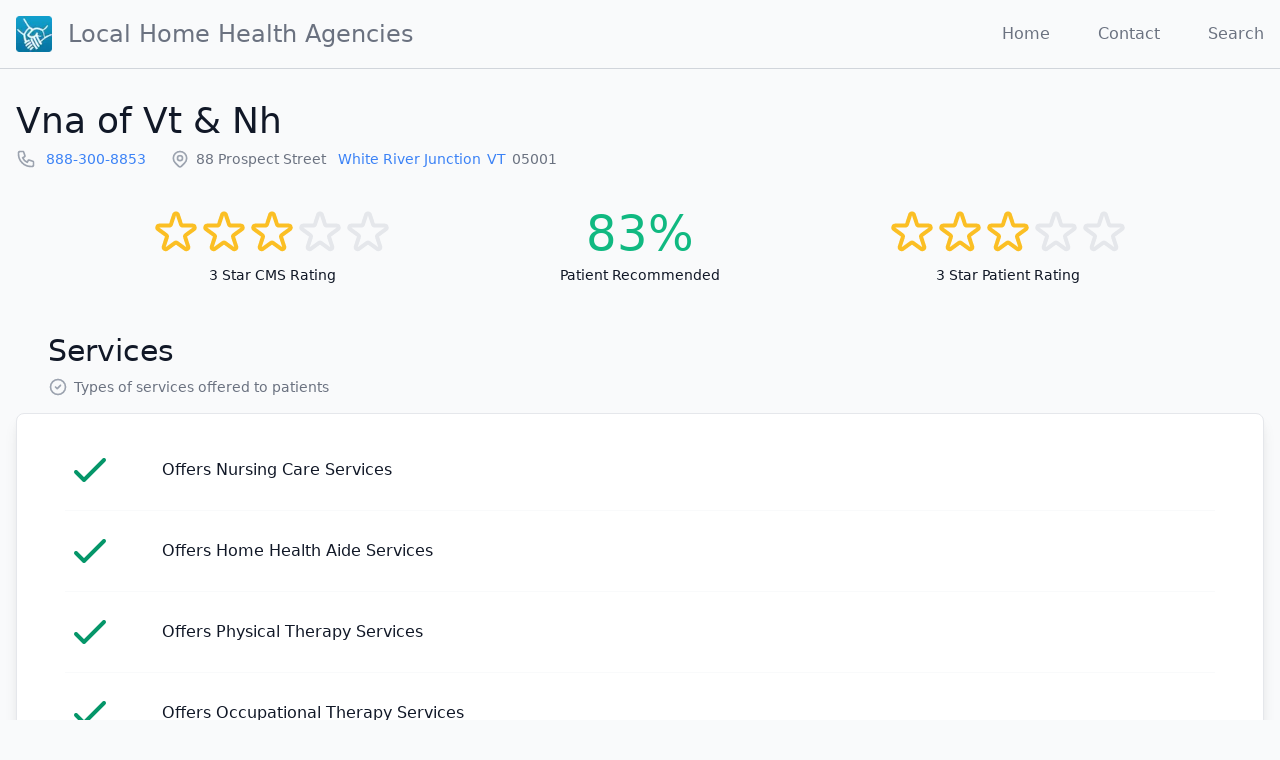

--- FILE ---
content_type: text/html; charset=utf-8
request_url: https://local-home-health.com/agency/477002-vna-of-vt-nh
body_size: 11769
content:
<!DOCTYPE html><html lang="en"><head><meta charSet="utf-8"/><meta name="viewport" content="width=device-width, initial-scale=1, shrink-to-fit=no"/><link rel="apple-touch-icon" sizes="57x57" href="/images/icon-57x57.png"/><link rel="apple-touch-icon" sizes="60x60" href="/images/icon-60x60.png"/><link rel="apple-touch-icon" sizes="72x72" href="/images/icon-72x72.png"/><link rel="apple-touch-icon" sizes="76x76" href="/images/icon-76x76.png"/><link rel="apple-touch-icon" sizes="114x114" href="/images/icon-114x114.png"/><link rel="apple-touch-icon" sizes="120x120" href="/images/icon-120x120.png"/><link rel="apple-touch-icon" sizes="144x144" href="/images/icon-144x144.png"/><link rel="apple-touch-icon" sizes="152x152" href="/images/icon-152x152.png"/><link rel="apple-touch-icon" sizes="180x180" href="/images/icon-180x180.png"/><link rel="icon" type="image/png" sizes="192x192" href="/images/icon-192x192.png"/><link rel="icon" type="image/png" sizes="96x96" href="/images/favicon-96x96.png"/><link rel="icon" type="image/png" sizes="32x32" href="/images/favicon-32x32.png"/><link rel="icon" type="image/png" sizes="16x16" href="/images/favicon-16x16.png"/><meta property="og:image" content="https://local-home-health.com/images/thumbnail.jpg"/><meta property="og:image:type" content="image/jpeg"/><meta property="og:image:width" content="1200"/><meta property="og:image:height" content="630"/><link rel="manifest" href="/manifest.json"/><meta name="msapplication-TileColor" content="#ffffff"/><meta name="msapplication-TileImage" content="/images/ms-icon-144x144.png"/><meta name="theme-color" content="#ffffff"/><script data-ad-client="ca-pub-2680194687384513" async="" src="https://pagead2.googlesyndication.com/pagead/js/adsbygoogle.js"></script><title>Vna of Vt &amp; Nh</title><meta name="description" content="Vna of Vt &amp; Nh is a home health agency located in White River Junction, Vermont"/><script type="application/ld+json">{"@context":"https://schema.org","@type":"MedicalOrganization","@id":"/agency/477002-vna-of-vt-nh","name":"Vna of Vt & Nh","foundingDate":"1966-07-01","address":{"@type":"PostalAddress","streetAddress":"88 PROSPECT STREET","addressLocality":"White River Junction","addressRegion":"Vermont","postalCode":"05001","addressCountry":"US"},"url":"/agency/477002-vna-of-vt-nh","telephone":"8883008853","medicalSpecialty":"https://schema.org/Nursing","aggregateRating":{"@type":"AggregateRating","reviewCount":325,"ratingValue":3},"hasOfferCatalog":{"@type":"OfferCatalog","name":"Home Health Services Offered","itemListElement":[]},"areaServed":[{"@type":"AdministrativeArea","address":{"postalCode":"03233"}},{"@type":"AdministrativeArea","address":{"postalCode":"03240"}},{"@type":"AdministrativeArea","address":{"postalCode":"03257"}},{"@type":"AdministrativeArea","address":{"postalCode":"03266"}},{"@type":"AdministrativeArea","address":{"postalCode":"03279"}},{"@type":"AdministrativeArea","address":{"postalCode":"03282"}},{"@type":"AdministrativeArea","address":{"postalCode":"03284"}},{"@type":"AdministrativeArea","address":{"postalCode":"03287"}},{"@type":"AdministrativeArea","address":{"postalCode":"03431"}},{"@type":"AdministrativeArea","address":{"postalCode":"03443"}},{"@type":"AdministrativeArea","address":{"postalCode":"03451"}},{"@type":"AdministrativeArea","address":{"postalCode":"03462"}},{"@type":"AdministrativeArea","address":{"postalCode":"03466"}},{"@type":"AdministrativeArea","address":{"postalCode":"03467"}},{"@type":"AdministrativeArea","address":{"postalCode":"03470"}},{"@type":"AdministrativeArea","address":{"postalCode":"03601"}},{"@type":"AdministrativeArea","address":{"postalCode":"03602"}},{"@type":"AdministrativeArea","address":{"postalCode":"03603"}},{"@type":"AdministrativeArea","address":{"postalCode":"03605"}},{"@type":"AdministrativeArea","address":{"postalCode":"03608"}},{"@type":"AdministrativeArea","address":{"postalCode":"03609"}},{"@type":"AdministrativeArea","address":{"postalCode":"03741"}},{"@type":"AdministrativeArea","address":{"postalCode":"03743"}},{"@type":"AdministrativeArea","address":{"postalCode":"03745"}},{"@type":"AdministrativeArea","address":{"postalCode":"03746"}},{"@type":"AdministrativeArea","address":{"postalCode":"03748"}},{"@type":"AdministrativeArea","address":{"postalCode":"03749"}},{"@type":"AdministrativeArea","address":{"postalCode":"03750"}},{"@type":"AdministrativeArea","address":{"postalCode":"03751"}},{"@type":"AdministrativeArea","address":{"postalCode":"03752"}},{"@type":"AdministrativeArea","address":{"postalCode":"03753"}},{"@type":"AdministrativeArea","address":{"postalCode":"03755"}},{"@type":"AdministrativeArea","address":{"postalCode":"03756"}},{"@type":"AdministrativeArea","address":{"postalCode":"03765"}},{"@type":"AdministrativeArea","address":{"postalCode":"03766"}},{"@type":"AdministrativeArea","address":{"postalCode":"03768"}},{"@type":"AdministrativeArea","address":{"postalCode":"03769"}},{"@type":"AdministrativeArea","address":{"postalCode":"03770"}},{"@type":"AdministrativeArea","address":{"postalCode":"03773"}},{"@type":"AdministrativeArea","address":{"postalCode":"03774"}},{"@type":"AdministrativeArea","address":{"postalCode":"03777"}},{"@type":"AdministrativeArea","address":{"postalCode":"03779"}},{"@type":"AdministrativeArea","address":{"postalCode":"03780"}},{"@type":"AdministrativeArea","address":{"postalCode":"03781"}},{"@type":"AdministrativeArea","address":{"postalCode":"03782"}},{"@type":"AdministrativeArea","address":{"postalCode":"03784"}},{"@type":"AdministrativeArea","address":{"postalCode":"03785"}},{"@type":"AdministrativeArea","address":{"postalCode":"05001"}},{"@type":"AdministrativeArea","address":{"postalCode":"05009"}},{"@type":"AdministrativeArea","address":{"postalCode":"05030"}},{"@type":"AdministrativeArea","address":{"postalCode":"05031"}},{"@type":"AdministrativeArea","address":{"postalCode":"05032"}},{"@type":"AdministrativeArea","address":{"postalCode":"05033"}},{"@type":"AdministrativeArea","address":{"postalCode":"05034"}},{"@type":"AdministrativeArea","address":{"postalCode":"05035"}},{"@type":"AdministrativeArea","address":{"postalCode":"05036"}},{"@type":"AdministrativeArea","address":{"postalCode":"05037"}},{"@type":"AdministrativeArea","address":{"postalCode":"05038"}},{"@type":"AdministrativeArea","address":{"postalCode":"05039"}},{"@type":"AdministrativeArea","address":{"postalCode":"05040"}},{"@type":"AdministrativeArea","address":{"postalCode":"05041"}},{"@type":"AdministrativeArea","address":{"postalCode":"05043"}},{"@type":"AdministrativeArea","address":{"postalCode":"05045"}},{"@type":"AdministrativeArea","address":{"postalCode":"05047"}},{"@type":"AdministrativeArea","address":{"postalCode":"05048"}},{"@type":"AdministrativeArea","address":{"postalCode":"05049"}},{"@type":"AdministrativeArea","address":{"postalCode":"05051"}},{"@type":"AdministrativeArea","address":{"postalCode":"05052"}},{"@type":"AdministrativeArea","address":{"postalCode":"05053"}},{"@type":"AdministrativeArea","address":{"postalCode":"05054"}},{"@type":"AdministrativeArea","address":{"postalCode":"05055"}},{"@type":"AdministrativeArea","address":{"postalCode":"05056"}},{"@type":"AdministrativeArea","address":{"postalCode":"05058"}},{"@type":"AdministrativeArea","address":{"postalCode":"05059"}},{"@type":"AdministrativeArea","address":{"postalCode":"05060"}},{"@type":"AdministrativeArea","address":{"postalCode":"05061"}},{"@type":"AdministrativeArea","address":{"postalCode":"05062"}},{"@type":"AdministrativeArea","address":{"postalCode":"05065"}},{"@type":"AdministrativeArea","address":{"postalCode":"05067"}},{"@type":"AdministrativeArea","address":{"postalCode":"05068"}},{"@type":"AdministrativeArea","address":{"postalCode":"05070"}},{"@type":"AdministrativeArea","address":{"postalCode":"05071"}},{"@type":"AdministrativeArea","address":{"postalCode":"05072"}},{"@type":"AdministrativeArea","address":{"postalCode":"05073"}},{"@type":"AdministrativeArea","address":{"postalCode":"05074"}},{"@type":"AdministrativeArea","address":{"postalCode":"05075"}},{"@type":"AdministrativeArea","address":{"postalCode":"05076"}},{"@type":"AdministrativeArea","address":{"postalCode":"05077"}},{"@type":"AdministrativeArea","address":{"postalCode":"05079"}},{"@type":"AdministrativeArea","address":{"postalCode":"05081"}},{"@type":"AdministrativeArea","address":{"postalCode":"05083"}},{"@type":"AdministrativeArea","address":{"postalCode":"05084"}},{"@type":"AdministrativeArea","address":{"postalCode":"05085"}},{"@type":"AdministrativeArea","address":{"postalCode":"05086"}},{"@type":"AdministrativeArea","address":{"postalCode":"05088"}},{"@type":"AdministrativeArea","address":{"postalCode":"05089"}},{"@type":"AdministrativeArea","address":{"postalCode":"05091"}},{"@type":"AdministrativeArea","address":{"postalCode":"05101"}},{"@type":"AdministrativeArea","address":{"postalCode":"05141"}},{"@type":"AdministrativeArea","address":{"postalCode":"05142"}},{"@type":"AdministrativeArea","address":{"postalCode":"05143"}},{"@type":"AdministrativeArea","address":{"postalCode":null}},{"@type":"AdministrativeArea","address":{"postalCode":"05146"}},{"@type":"AdministrativeArea","address":{"postalCode":"05148"}},{"@type":"AdministrativeArea","address":{"postalCode":"05149"}},{"@type":"AdministrativeArea","address":{"postalCode":"05150"}},{"@type":"AdministrativeArea","address":{"postalCode":"05151"}},{"@type":"AdministrativeArea","address":{"postalCode":"05152"}},{"@type":"AdministrativeArea","address":{"postalCode":"05153"}},{"@type":"AdministrativeArea","address":{"postalCode":"05154"}},{"@type":"AdministrativeArea","address":{"postalCode":"05155"}},{"@type":"AdministrativeArea","address":{"postalCode":"05156"}},{"@type":"AdministrativeArea","address":{"postalCode":"05158"}},{"@type":"AdministrativeArea","address":{"postalCode":"05159"}},{"@type":"AdministrativeArea","address":{"postalCode":"05161"}},{"@type":"AdministrativeArea","address":{"postalCode":"05301"}},{"@type":"AdministrativeArea","address":{"postalCode":"05302"}},{"@type":"AdministrativeArea","address":{"postalCode":"05303"}},{"@type":"AdministrativeArea","address":{"postalCode":"05340"}},{"@type":"AdministrativeArea","address":{"postalCode":"05341"}},{"@type":"AdministrativeArea","address":{"postalCode":"05342"}},{"@type":"AdministrativeArea","address":{"postalCode":"05343"}},{"@type":"AdministrativeArea","address":{"postalCode":"05345"}},{"@type":"AdministrativeArea","address":{"postalCode":"05346"}},{"@type":"AdministrativeArea","address":{"postalCode":"05350"}},{"@type":"AdministrativeArea","address":{"postalCode":"05351"}},{"@type":"AdministrativeArea","address":{"postalCode":"05352"}},{"@type":"AdministrativeArea","address":{"postalCode":"05353"}},{"@type":"AdministrativeArea","address":{"postalCode":"05354"}},{"@type":"AdministrativeArea","address":{"postalCode":"05355"}},{"@type":"AdministrativeArea","address":{"postalCode":"05356"}},{"@type":"AdministrativeArea","address":{"postalCode":"05357"}},{"@type":"AdministrativeArea","address":{"postalCode":"05358"}},{"@type":"AdministrativeArea","address":{"postalCode":"05359"}},{"@type":"AdministrativeArea","address":{"postalCode":"05360"}},{"@type":"AdministrativeArea","address":{"postalCode":"05361"}},{"@type":"AdministrativeArea","address":{"postalCode":"05362"}},{"@type":"AdministrativeArea","address":{"postalCode":"05363"}},{"@type":"AdministrativeArea","address":{"postalCode":"05641"}},{"@type":"AdministrativeArea","address":{"postalCode":"05746"}},{"@type":"AdministrativeArea","address":{"postalCode":"05747"}},{"@type":"AdministrativeArea","address":{"postalCode":"05748"}},{"@type":"AdministrativeArea","address":{"postalCode":"05751"}},{"@type":"AdministrativeArea","address":{"postalCode":"05762"}},{"@type":"AdministrativeArea","address":{"postalCode":"05767"}},{"@type":"AdministrativeArea","address":{"postalCode":"05772"}}]}</script><meta name="next-head-count" content="27"/><link rel="preload" href="/_next/static/css/aa721eda25abcf9b57a9.css" as="style"/><link rel="stylesheet" href="/_next/static/css/aa721eda25abcf9b57a9.css" data-n-g=""/><noscript data-n-css=""></noscript><link rel="preload" href="/_next/static/chunks/webpack-90eac219b86e161ac35c.js" as="script"/><link rel="preload" href="/_next/static/chunks/framework-61a2b52ccabc94aeb28a.js" as="script"/><link rel="preload" href="/_next/static/chunks/654-f28389d3ee256b376702.js" as="script"/><link rel="preload" href="/_next/static/chunks/433-3dc1916e98931695aced.js" as="script"/><link rel="preload" href="/_next/static/chunks/main-f6df4a4fc52e11b75c6e.js" as="script"/><link rel="preload" href="/_next/static/chunks/909-c90c44ee3f732f9cb8f5.js" as="script"/><link rel="preload" href="/_next/static/chunks/pages/_app-a91d51848134edef49a2.js" as="script"/><link rel="preload" href="/_next/static/chunks/22-69fb9177e73bc54b2767.js" as="script"/><link rel="preload" href="/_next/static/chunks/602-6a29409e54b8e16a5071.js" as="script"/><link rel="preload" href="/_next/static/chunks/pages/agency/%5Bslug%5D-517390121a895692f9e0.js" as="script"/></head><body class="font-sans antialiased bg-gray-50 text-gray-900"><div id="__next"><header class="container mx-auto flex flex-nowrap justify-between items-center p-4 border-b border-gray-300"><h1 class="font-thin flex items-center nowrap"><a class="flex items-center text-gray-500 hover:text-gray-900" href="/"><div style="display:inline-block;max-width:100%;overflow:hidden;position:relative;box-sizing:border-box;margin:0"><div style="box-sizing:border-box;display:block;max-width:100%"><img style="max-width:100%;display:block;margin:0;border:none;padding:0" alt="" aria-hidden="true" role="presentation" src="[data-uri]"/></div><noscript><img alt="Local Home Health Agencies" srcSet="/_next/image?url=%2Fimages%2Ficon-72x72.png&amp;w=48&amp;q=75 1x, /_next/image?url=%2Fimages%2Ficon-72x72.png&amp;w=96&amp;q=75 2x" src="/images/icon-72x72.png" decoding="async" style="position:absolute;top:0;left:0;bottom:0;right:0;box-sizing:border-box;padding:0;border:none;margin:auto;display:block;width:0;height:0;min-width:100%;max-width:100%;min-height:100%;max-height:100%" class="block"/></noscript><img alt="Local Home Health Agencies" src="[data-uri]" decoding="async" class="block" style="position:absolute;top:0;left:0;bottom:0;right:0;box-sizing:border-box;padding:0;border:none;margin:auto;display:block;width:0;height:0;min-width:100%;max-width:100%;min-height:100%;max-height:100%"/></div><span class="ml-4 text-xl md:text-2xl text-center hidden sm:block">Local Home Health <span class="hidden md:inline">Agencies</span></span></a></h1><nav class="flex"><a class="ml-6 md:ml-8 xl:ml-12 text-gray-500 hover:text-gray-900 hidden sm:inline" href="/">Home</a><a class="ml-6 md:ml-8 xl:ml-12 text-gray-500 hover:text-gray-900 " href="/contact">Contact</a><a class="ml-6 md:ml-8 xl:ml-12 text-gray-500 hover:text-gray-900 " href="/search">Search</a></nav></header><main class="container mx-auto my-8 px-4"><div><header class="mb-8"><h1 class="text-2xl font-thin text-gray-900 sm:text-4xl"><a class="text-current hover:text-current" href="/agency/477002-vna-of-vt-nh">Vna of Vt &amp; Nh</a></h1><div class="mt-1 flex flex-col sm:flex-row sm:flex-wrap sm:mt-0 sm:space-x-6"><div class="mt-2 flex items-center text-sm text-gray-500"><svg xmlns="http://www.w3.org/2000/svg" fill="none" viewBox="0 0 24 24" stroke="currentColor" class="w-5 h-5 text-gray-400"><path stroke-linecap="round" stroke-linejoin="round" stroke-width="2" d="M3 5a2 2 0 012-2h3.28a1 1 0 01.948.684l1.498 4.493a1 1 0 01-.502 1.21l-2.257 1.13a11.042 11.042 0 005.516 5.516l1.13-2.257a1 1 0 011.21-.502l4.493 1.498a1 1 0 01.684.949V19a2 2 0 01-2 2h-1C9.716 21 3 14.284 3 6V5z"></path></svg><span class="ml-1.5"><a class="pl-1" href="tel:8883008853">888-300-8853</a></span></div><div class="mt-2 flex items-center text-sm text-gray-500"><svg xmlns="http://www.w3.org/2000/svg" fill="none" viewBox="0 0 24 24" stroke="currentColor" class="w-5 h-5 text-gray-400"><path stroke-linecap="round" stroke-linejoin="round" stroke-width="2" d="M17.657 16.657L13.414 20.9a1.998 1.998 0 01-2.827 0l-4.244-4.243a8 8 0 1111.314 0z"></path><path stroke-linecap="round" stroke-linejoin="round" stroke-width="2" d="M15 11a3 3 0 11-6 0 3 3 0 016 0z"></path></svg><span class="ml-1.5"><span class="capitalize nowrap mr-2">88 prospect street</span><span class="inline-block nowrap"><a class="pl-1 nowrap mr-1.5" href="/directory/vermont/white-river-junction">White River Junction</a><a class="nowrap mr-1.5" href="/directory/vermont">VT</a><span class="mr-1.5">05001</span></span></span></div></div></header><div class="flex flex-col justify-evenly text-sm md:flex-row"><div class="flex flex-col mx-8 mb-4 md:mb-0"><div class="flex justify-center items-center h-16"><svg xmlns="http://www.w3.org/2000/svg" fill="none" viewBox="0 0 24 24" stroke="currentColor" class="w-12 h-12 text-yellow-400"><path stroke-linecap="round" stroke-linejoin="round" stroke-width="2" d="M11.049 2.927c.3-.921 1.603-.921 1.902 0l1.519 4.674a1 1 0 00.95.69h4.915c.969 0 1.371 1.24.588 1.81l-3.976 2.888a1 1 0 00-.363 1.118l1.518 4.674c.3.922-.755 1.688-1.538 1.118l-3.976-2.888a1 1 0 00-1.176 0l-3.976 2.888c-.783.57-1.838-.197-1.538-1.118l1.518-4.674a1 1 0 00-.363-1.118l-3.976-2.888c-.784-.57-.38-1.81.588-1.81h4.914a1 1 0 00.951-.69l1.519-4.674z"></path></svg><svg xmlns="http://www.w3.org/2000/svg" fill="none" viewBox="0 0 24 24" stroke="currentColor" class="w-12 h-12 text-yellow-400"><path stroke-linecap="round" stroke-linejoin="round" stroke-width="2" d="M11.049 2.927c.3-.921 1.603-.921 1.902 0l1.519 4.674a1 1 0 00.95.69h4.915c.969 0 1.371 1.24.588 1.81l-3.976 2.888a1 1 0 00-.363 1.118l1.518 4.674c.3.922-.755 1.688-1.538 1.118l-3.976-2.888a1 1 0 00-1.176 0l-3.976 2.888c-.783.57-1.838-.197-1.538-1.118l1.518-4.674a1 1 0 00-.363-1.118l-3.976-2.888c-.784-.57-.38-1.81.588-1.81h4.914a1 1 0 00.951-.69l1.519-4.674z"></path></svg><svg xmlns="http://www.w3.org/2000/svg" fill="none" viewBox="0 0 24 24" stroke="currentColor" class="w-12 h-12 text-yellow-400"><path stroke-linecap="round" stroke-linejoin="round" stroke-width="2" d="M11.049 2.927c.3-.921 1.603-.921 1.902 0l1.519 4.674a1 1 0 00.95.69h4.915c.969 0 1.371 1.24.588 1.81l-3.976 2.888a1 1 0 00-.363 1.118l1.518 4.674c.3.922-.755 1.688-1.538 1.118l-3.976-2.888a1 1 0 00-1.176 0l-3.976 2.888c-.783.57-1.838-.197-1.538-1.118l1.518-4.674a1 1 0 00-.363-1.118l-3.976-2.888c-.784-.57-.38-1.81.588-1.81h4.914a1 1 0 00.951-.69l1.519-4.674z"></path></svg><svg xmlns="http://www.w3.org/2000/svg" fill="none" viewBox="0 0 24 24" stroke="currentColor" class="w-12 h-12 text-gray-200"><path stroke-linecap="round" stroke-linejoin="round" stroke-width="2" d="M11.049 2.927c.3-.921 1.603-.921 1.902 0l1.519 4.674a1 1 0 00.95.69h4.915c.969 0 1.371 1.24.588 1.81l-3.976 2.888a1 1 0 00-.363 1.118l1.518 4.674c.3.922-.755 1.688-1.538 1.118l-3.976-2.888a1 1 0 00-1.176 0l-3.976 2.888c-.783.57-1.838-.197-1.538-1.118l1.518-4.674a1 1 0 00-.363-1.118l-3.976-2.888c-.784-.57-.38-1.81.588-1.81h4.914a1 1 0 00.951-.69l1.519-4.674z"></path></svg><svg xmlns="http://www.w3.org/2000/svg" fill="none" viewBox="0 0 24 24" stroke="currentColor" class="w-12 h-12 text-gray-200"><path stroke-linecap="round" stroke-linejoin="round" stroke-width="2" d="M11.049 2.927c.3-.921 1.603-.921 1.902 0l1.519 4.674a1 1 0 00.95.69h4.915c.969 0 1.371 1.24.588 1.81l-3.976 2.888a1 1 0 00-.363 1.118l1.518 4.674c.3.922-.755 1.688-1.538 1.118l-3.976-2.888a1 1 0 00-1.176 0l-3.976 2.888c-.783.57-1.838-.197-1.538-1.118l1.518-4.674a1 1 0 00-.363-1.118l-3.976-2.888c-.784-.57-.38-1.81.588-1.81h4.914a1 1 0 00.951-.69l1.519-4.674z"></path></svg></div><div class="text-center">3<!-- --> Star <abbr>CMS</abbr> Rating</div></div><div class="flex flex-col mx-8 mb-4 md:mb-0"><div class="flex justify-center items-center h-16 text-5xl text-green-500">83%</div><div class="text-center">Patient Recommended</div></div><div class="flex flex-col mx-8 mb-4 md:mb-0"><div class="flex justify-center items-center h-16"><svg xmlns="http://www.w3.org/2000/svg" fill="none" viewBox="0 0 24 24" stroke="currentColor" class="w-12 h-12 text-yellow-400"><path stroke-linecap="round" stroke-linejoin="round" stroke-width="2" d="M11.049 2.927c.3-.921 1.603-.921 1.902 0l1.519 4.674a1 1 0 00.95.69h4.915c.969 0 1.371 1.24.588 1.81l-3.976 2.888a1 1 0 00-.363 1.118l1.518 4.674c.3.922-.755 1.688-1.538 1.118l-3.976-2.888a1 1 0 00-1.176 0l-3.976 2.888c-.783.57-1.838-.197-1.538-1.118l1.518-4.674a1 1 0 00-.363-1.118l-3.976-2.888c-.784-.57-.38-1.81.588-1.81h4.914a1 1 0 00.951-.69l1.519-4.674z"></path></svg><svg xmlns="http://www.w3.org/2000/svg" fill="none" viewBox="0 0 24 24" stroke="currentColor" class="w-12 h-12 text-yellow-400"><path stroke-linecap="round" stroke-linejoin="round" stroke-width="2" d="M11.049 2.927c.3-.921 1.603-.921 1.902 0l1.519 4.674a1 1 0 00.95.69h4.915c.969 0 1.371 1.24.588 1.81l-3.976 2.888a1 1 0 00-.363 1.118l1.518 4.674c.3.922-.755 1.688-1.538 1.118l-3.976-2.888a1 1 0 00-1.176 0l-3.976 2.888c-.783.57-1.838-.197-1.538-1.118l1.518-4.674a1 1 0 00-.363-1.118l-3.976-2.888c-.784-.57-.38-1.81.588-1.81h4.914a1 1 0 00.951-.69l1.519-4.674z"></path></svg><svg xmlns="http://www.w3.org/2000/svg" fill="none" viewBox="0 0 24 24" stroke="currentColor" class="w-12 h-12 text-yellow-400"><path stroke-linecap="round" stroke-linejoin="round" stroke-width="2" d="M11.049 2.927c.3-.921 1.603-.921 1.902 0l1.519 4.674a1 1 0 00.95.69h4.915c.969 0 1.371 1.24.588 1.81l-3.976 2.888a1 1 0 00-.363 1.118l1.518 4.674c.3.922-.755 1.688-1.538 1.118l-3.976-2.888a1 1 0 00-1.176 0l-3.976 2.888c-.783.57-1.838-.197-1.538-1.118l1.518-4.674a1 1 0 00-.363-1.118l-3.976-2.888c-.784-.57-.38-1.81.588-1.81h4.914a1 1 0 00.951-.69l1.519-4.674z"></path></svg><svg xmlns="http://www.w3.org/2000/svg" fill="none" viewBox="0 0 24 24" stroke="currentColor" class="w-12 h-12 text-gray-200"><path stroke-linecap="round" stroke-linejoin="round" stroke-width="2" d="M11.049 2.927c.3-.921 1.603-.921 1.902 0l1.519 4.674a1 1 0 00.95.69h4.915c.969 0 1.371 1.24.588 1.81l-3.976 2.888a1 1 0 00-.363 1.118l1.518 4.674c.3.922-.755 1.688-1.538 1.118l-3.976-2.888a1 1 0 00-1.176 0l-3.976 2.888c-.783.57-1.838-.197-1.538-1.118l1.518-4.674a1 1 0 00-.363-1.118l-3.976-2.888c-.784-.57-.38-1.81.588-1.81h4.914a1 1 0 00.951-.69l1.519-4.674z"></path></svg><svg xmlns="http://www.w3.org/2000/svg" fill="none" viewBox="0 0 24 24" stroke="currentColor" class="w-12 h-12 text-gray-200"><path stroke-linecap="round" stroke-linejoin="round" stroke-width="2" d="M11.049 2.927c.3-.921 1.603-.921 1.902 0l1.519 4.674a1 1 0 00.95.69h4.915c.969 0 1.371 1.24.588 1.81l-3.976 2.888a1 1 0 00-.363 1.118l1.518 4.674c.3.922-.755 1.688-1.538 1.118l-3.976-2.888a1 1 0 00-1.176 0l-3.976 2.888c-.783.57-1.838-.197-1.538-1.118l1.518-4.674a1 1 0 00-.363-1.118l-3.976-2.888c-.784-.57-.38-1.81.588-1.81h4.914a1 1 0 00.951-.69l1.519-4.674z"></path></svg></div><div class="text-center">3<!-- --> Star Patient Rating</div></div></div><section id="services" class="mt-12"><header class="px-8 pb-4  leading-none"><h1 class="text-2xl font-thin text-gray-900 sm:text-3xl">Services</h1><div class="mt-1 flex flex-col sm:flex-row sm:flex-wrap sm:mt-0 sm:space-x-6"><div class="mt-2 flex items-center text-sm text-gray-500"><svg xmlns="http://www.w3.org/2000/svg" fill="none" viewBox="0 0 24 24" stroke="currentColor" class="w-5 h-5 text-gray-400"><path stroke-linecap="round" stroke-linejoin="round" stroke-width="2" d="M9 12l2 2 4-4m6 2a9 9 0 11-18 0 9 9 0 0118 0z"></path></svg><span class="ml-1.5"><span>Types of services offered to patients</span></span></div></div></header><div class="p-4 bg-white border rounded-lg shadow-lg "><div class="px-4 mx-4"><table class="w-full"><tbody class="divide divide-y divide-gray-50"><tr class=""><td class="w-24 py-4"><svg xmlns="http://www.w3.org/2000/svg" fill="none" viewBox="0 0 24 24" stroke="currentColor" class="w-12 h-12 text-green-600"><path stroke-linecap="round" stroke-linejoin="round" stroke-width="2" d="M5 13l4 4L19 7"></path></svg></td><td class="text-base">Offers Nursing Care Services</td></tr><tr class=""><td class="w-24 py-4"><svg xmlns="http://www.w3.org/2000/svg" fill="none" viewBox="0 0 24 24" stroke="currentColor" class="w-12 h-12 text-green-600"><path stroke-linecap="round" stroke-linejoin="round" stroke-width="2" d="M5 13l4 4L19 7"></path></svg></td><td class="text-base">Offers Home Health Aide Services</td></tr><tr class=""><td class="w-24 py-4"><svg xmlns="http://www.w3.org/2000/svg" fill="none" viewBox="0 0 24 24" stroke="currentColor" class="w-12 h-12 text-green-600"><path stroke-linecap="round" stroke-linejoin="round" stroke-width="2" d="M5 13l4 4L19 7"></path></svg></td><td class="text-base">Offers Physical Therapy Services</td></tr><tr class=""><td class="w-24 py-4"><svg xmlns="http://www.w3.org/2000/svg" fill="none" viewBox="0 0 24 24" stroke="currentColor" class="w-12 h-12 text-green-600"><path stroke-linecap="round" stroke-linejoin="round" stroke-width="2" d="M5 13l4 4L19 7"></path></svg></td><td class="text-base">Offers Occupational Therapy Services</td></tr><tr class=""><td class="w-24 py-4"><svg xmlns="http://www.w3.org/2000/svg" fill="none" viewBox="0 0 24 24" stroke="currentColor" class="w-12 h-12 text-green-600"><path stroke-linecap="round" stroke-linejoin="round" stroke-width="2" d="M5 13l4 4L19 7"></path></svg></td><td class="text-base">Offers Speech Pathology Services</td></tr><tr class=""><td class="w-24 py-4"><svg xmlns="http://www.w3.org/2000/svg" fill="none" viewBox="0 0 24 24" stroke="currentColor" class="w-12 h-12 text-green-600"><path stroke-linecap="round" stroke-linejoin="round" stroke-width="2" d="M5 13l4 4L19 7"></path></svg></td><td class="text-base">Offers Medical Social Services</td></tr></tbody></table></div></div></section><section id="ratings" class="mt-12"><header class="px-8 pb-4  leading-none"><h1 class="text-2xl font-thin text-gray-900 sm:text-3xl">Ratings</h1><div class="mt-1 flex flex-col sm:flex-row sm:flex-wrap sm:mt-0 sm:space-x-6"><div class="mt-2 flex items-center text-sm text-gray-500"><svg xmlns="http://www.w3.org/2000/svg" fill="none" viewBox="0 0 24 24" stroke="currentColor" class="w-5 h-5 text-gray-400"><path stroke-linecap="round" stroke-linejoin="round" stroke-width="2" d="M11.049 2.927c.3-.921 1.603-.921 1.902 0l1.519 4.674a1 1 0 00.95.69h4.915c.969 0 1.371 1.24.588 1.81l-3.976 2.888a1 1 0 00-.363 1.118l1.518 4.674c.3.922-.755 1.688-1.538 1.118l-3.976-2.888a1 1 0 00-1.176 0l-3.976 2.888c-.783.57-1.838-.197-1.538-1.118l1.518-4.674a1 1 0 00-.363-1.118l-3.976-2.888c-.784-.57-.38-1.81.588-1.81h4.914a1 1 0 00.951-.69l1.519-4.674z"></path></svg><span class="ml-1.5"><span>HHCAHPS Survey Result Star Ratings</span></span></div></div></header><div class="p-4 bg-white border rounded-lg shadow-lg "><div class="px-4"><table class="w-full"><tbody class="divide divide-y divide-gray-50"><tr><td class="w-24 py-5 leading-none text-center align-middle"><span class="text-5xl">3</span></td><td class="p-5 text-base leading-tight align-middle"><div class="max-w-prose"><div class="">HHCAHPS Survey Summary Star Rating</div></div></td></tr><tr><td class="w-24 py-5 leading-none text-center align-middle"><span class="text-5xl">3</span></td><td class="p-5 text-base leading-tight align-middle"><div class="max-w-prose"><div class="">Star Rating for health team gave care in a professional way</div></div></td></tr><tr><td class="w-24 py-5 leading-none text-center align-middle"><span class="text-5xl">85</span></td><td class="p-5 text-base leading-tight align-middle"><div class="max-w-prose"><div class="">Percent of patients who reported that their home health team communicated well with them</div></div></td></tr><tr><td class="w-24 py-5 leading-none text-center align-middle"><span class="text-5xl">4</span></td><td class="p-5 text-base leading-tight align-middle"><div class="max-w-prose"><div class="">Star Rating for health team communicated well with them</div></div></td></tr><tr><td class="w-24 py-5 leading-none text-center align-middle"><span class="text-5xl">84</span></td><td class="p-5 text-base leading-tight align-middle"><div class="max-w-prose"><div class="">Percent of patients who reported that their home health team communicated well with them</div></div></td></tr><tr><td class="w-24 py-5 leading-none text-center align-middle"><span class="text-5xl">2</span></td><td class="p-5 text-base leading-tight align-middle"><div class="max-w-prose"><div class="">Star Rating team discussed medicines, pain, and home safety</div></div></td></tr><tr><td class="w-24 py-5 leading-none text-center align-middle"><span class="text-5xl">77</span></td><td class="p-5 text-base leading-tight align-middle"><div class="max-w-prose"><div class="">Percent of patients who reported that their home health team discussed medicines, pain, and home safety with them</div></div></td></tr><tr><td class="w-24 py-5 leading-none text-center align-middle"><span class="text-5xl">3</span></td><td class="p-5 text-base leading-tight align-middle"><div class="max-w-prose"><div class="">Star Rating for how patients rated overall care from agency</div></div></td></tr><tr><td class="w-24 py-5 leading-none text-center align-middle"><span class="text-5xl">79</span></td><td class="p-5 text-base leading-tight align-middle"><div class="max-w-prose"><div class="">Percent of patients who gave their home health agency a rating of 9 or 10 on a scale from 0 (lowest) to 10 (highest)</div></div></td></tr><tr><td class="w-24 py-5 leading-none text-center align-middle"><span class="text-5xl">83</span></td><td class="p-5 text-base leading-tight align-middle"><div class="max-w-prose"><div class="">Percent of patients who reported YES, they would definitely recommend the home health agency to friends and family</div></div></td></tr><tr><td class="w-24 py-5 leading-none text-center align-middle"><span class="text-3xl">325</span></td><td class="p-5 text-base leading-tight align-middle"><div class="max-w-prose"><div class="">Number of completed surveys</div></div></td></tr><tr><td class="w-24 py-5 leading-none text-center align-middle"><span class="text-5xl">35</span></td><td class="p-5 text-base leading-tight align-middle"><div class="max-w-prose"><div class="">Response rate</div></div></td></tr></tbody></table></div></div></section><section id="quality-measures" class="mt-12"><header class="px-8 pb-4  leading-none"><h1 class="text-2xl font-thin text-gray-900 sm:text-3xl">Quality Measures</h1><div class="mt-1 flex flex-col sm:flex-row sm:flex-wrap sm:mt-0 sm:space-x-6"><div class="mt-2 flex items-center text-sm text-gray-500"><svg xmlns="http://www.w3.org/2000/svg" fill="none" viewBox="0 0 24 24" stroke="currentColor" class="w-5 h-5 text-gray-400"><path stroke-linecap="round" stroke-linejoin="round" stroke-width="2" d="M9 12l2 2 4-4m6 2a9 9 0 11-18 0 9 9 0 0118 0z"></path></svg><span class="ml-1.5"><span>HHCAHPS Process Quality Measures</span></span></div></div></header><div class="p-4 bg-white border rounded-lg shadow-lg "><div class="px-4"><table class="w-full"><tbody class="divide divide-y divide-gray-50"><tr><td class="w-24 py-6 leading-none text-center align-middle"><span class="text-xl">91.8</span></td><td class="p-5 text-base leading-tight align-middle"><div class="max-w-prose"><div>How often the home health team began their patients&#x27; care in a timely manner</div></div></td></tr><tr><td class="w-24 py-6 leading-none text-center align-middle"><span class="text-xl">98.7</span></td><td class="p-5 text-base leading-tight align-middle"><div class="max-w-prose"><div>How often the home health team taught patients (or their family caregivers) about their drugs</div></div></td></tr><tr><td class="w-24 py-6 leading-none text-center align-middle"><span class="text-xl">99.7</span></td><td class="p-5 text-base leading-tight align-middle"><div class="max-w-prose"><div>How often the home health team checked patients&#x27; risk of falling</div></div></td></tr><tr><td class="w-24 py-6 leading-none text-center align-middle"><span class="text-xl">99.6</span></td><td class="p-5 text-base leading-tight align-middle"><div class="max-w-prose"><div>How often the home health team checked patients for depression</div></div></td></tr><tr><td class="w-24 py-6 leading-none text-center align-middle"><span class="text-xl">85.9</span></td><td class="p-5 text-base leading-tight align-middle"><div class="max-w-prose"><div>How often the home health team determined whether patients received a flu shot for the current flu season</div></div></td></tr><tr><td class="w-24 py-6 leading-none text-center align-middle"><span class="text-xl">92.5</span></td><td class="p-5 text-base leading-tight align-middle"><div class="max-w-prose"><div>How often the home health team made sure that their patients received a pneumococcal vaccine (pneumonia shot)</div></div></td></tr><tr><td class="w-24 py-6 leading-none text-center align-middle"><span class="text-xl">98.8</span></td><td class="p-5 text-base leading-tight align-middle"><div class="max-w-prose"><div>With diabetes, how often the home health team got doctor&#x27;s orders, gave foot care, and taught patients about foot care</div></div></td></tr><tr><td class="w-24 py-6 leading-none text-center align-middle"><span class="text-xl">78.6</span></td><td class="p-5 text-base leading-tight align-middle"><div class="max-w-prose"><div>How often patients got better at walking or moving around</div></div></td></tr><tr><td class="w-24 py-6 leading-none text-center align-middle"><span class="text-xl">79</span></td><td class="p-5 text-base leading-tight align-middle"><div class="max-w-prose"><div>How often patients got better at getting in and out of bed</div></div></td></tr><tr><td class="w-24 py-6 leading-none text-center align-middle"><span class="text-xl">81.1</span></td><td class="p-5 text-base leading-tight align-middle"><div class="max-w-prose"><div>How often patients got better at bathing</div></div></td></tr><tr><td class="w-24 py-6 leading-none text-center align-middle"><span class="text-xl">80.6</span></td><td class="p-5 text-base leading-tight align-middle"><div class="max-w-prose"><div>How often patients&#x27; breathing improved</div></div></td></tr><tr><td class="w-24 py-6 leading-none text-center align-middle"><span class="text-xl">93.3</span></td><td class="p-5 text-base leading-tight align-middle"><div class="max-w-prose"><div>How often patients&#x27; wounds improved or healed after an operation</div></div></td></tr><tr><td class="w-24 py-6 leading-none text-center align-middle"><span class="text-xl">73</span></td><td class="p-5 text-base leading-tight align-middle"><div class="max-w-prose"><div>How often patients got better at taking their drugs correctly by mouth</div></div></td></tr><tr><td class="w-24 py-6 leading-none text-center align-middle"><span class="text-xl">16.1</span></td><td class="p-5 text-base leading-tight align-middle"><div class="max-w-prose"><div>How often home health patients had to be admitted to the hospital</div></div></td></tr><tr><td class="w-24 py-6 leading-none text-center align-middle"><span class="text-xl">15.2</span></td><td class="p-5 text-base leading-tight align-middle"><div class="max-w-prose"><div>How often patients receiving home health care needed urgent, unplanned care in the ER without being admitted</div></div></td></tr><tr><td class="w-24 py-6 leading-none text-center align-middle"><span class="text-xl">95.3</span></td><td class="p-5 text-base leading-tight align-middle"><div class="max-w-prose"><div>How often physician-recommended actions to address medication issues were completely timely</div></div></td></tr><tr><td class="w-24 py-6 leading-none text-center align-middle"><span class="text-xl">0.12</span></td><td class="p-5 text-base leading-tight align-middle"><div class="max-w-prose"><div>Changes in skin integrity post-acute care: pressure ulcer/injury</div></div></td></tr></tbody></table></div></div></section><section id="stats" class="mt-12"><header class="px-8 pb-4  leading-none"><h1 class="text-2xl font-thin text-gray-900 sm:text-3xl">Patient Outcome Statistics</h1><div class="mt-1 flex flex-col sm:flex-row sm:flex-wrap sm:mt-0 sm:space-x-6"><div class="mt-2 flex items-center text-sm text-gray-500"><svg xmlns="http://www.w3.org/2000/svg" fill="none" viewBox="0 0 24 24" stroke="currentColor" class="w-5 h-5 text-gray-400"><path stroke-linecap="round" stroke-linejoin="round" stroke-width="2" d="M9 12l2 2 4-4m6 2a9 9 0 11-18 0 9 9 0 0118 0z"></path></svg><span class="ml-1.5"><span>Rates of Discharge to Community and Potentially Preventable Readmissions</span></span></div></div></header><div class="p-4 bg-white border rounded-lg shadow-lg "><div class="px-4"><table class="w-full"><tbody class="divide divide-y divide-gray-50"><tr><td class="w-24 py-6 leading-none text-center align-middle"><span class="text-xl">4,103</span></td><td class="p-5 text-base leading-tight align-middle"><div class="max-w-prose"><div>Observed Number of Discharges to Community</div></div></td></tr><tr><td class="w-24 py-6 leading-none text-center align-middle"><span class="text-xl">5,047</span></td><td class="p-5 text-base leading-tight align-middle"><div class="max-w-prose"><div>Number of Eligible Stays for DTC Measure</div></div></td></tr><tr><td class="w-24 py-6 leading-none text-center align-middle"><span class="text-xl">81.3</span></td><td class="p-5 text-base leading-tight align-middle"><div class="max-w-prose"><div>Observed Discharge to Community Rate</div></div></td></tr><tr><td class="w-24 py-6 leading-none text-center align-middle"><span class="text-xl">83.23</span></td><td class="p-5 text-base leading-tight align-middle"><div class="max-w-prose"><div>Risk-Standardized Discharge to Community Rate</div></div></td></tr><tr><td class="w-24 py-6 leading-none text-center align-middle"><span class="text-xl">82.16</span></td><td class="p-5 text-base leading-tight align-middle"><div class="max-w-prose"><div>Lower Limit of the 95% Confidence Interval on the Risk- Standardized Discharge to Community Rate</div></div></td></tr><tr><td class="w-24 py-6 leading-none text-center align-middle"><span class="text-xl">1</span></td><td class="p-5 text-base leading-tight align-middle"><div class="max-w-prose"><div>DTC Comparative Performance Category</div><p class="text-sm font-light mt-2 opacity-80">Better Than National Rate</p></div></td></tr><tr><td class="w-24 py-6 leading-none text-center align-middle"><span class="text-xl">97</span></td><td class="p-5 text-base leading-tight align-middle"><div class="max-w-prose"><div>Observed Number of Potentially Preventable Readmissions Following Discharge</div></div></td></tr><tr><td class="w-24 py-6 leading-none text-center align-middle"><span class="text-xl">3,746</span></td><td class="p-5 text-base leading-tight align-middle"><div class="max-w-prose"><div>Number of Eligible Stays for PPR Measure</div></div></td></tr><tr><td class="w-24 py-6 leading-none text-center align-middle"><span class="text-xl">2.59</span></td><td class="p-5 text-base leading-tight align-middle"><div class="max-w-prose"><div>Observed Potentially Preventable Readmissions Rate</div></div></td></tr><tr><td class="w-24 py-6 leading-none text-center align-middle"><span class="text-xl">3.35</span></td><td class="p-5 text-base leading-tight align-middle"><div class="max-w-prose"><div>Risk-Standardized Potentially Preventable Readmissions Rate</div></div></td></tr><tr><td class="w-24 py-6 leading-none text-center align-middle"><span class="text-xl">2.81</span></td><td class="p-5 text-base leading-tight align-middle"><div class="max-w-prose"><div>Lower Limit of the 95% Confidence Interval on the Risk- Standardized Potentially Preventable Readmissions Rate</div></div></td></tr><tr><td class="w-24 py-6 leading-none text-center align-middle"><span class="text-xl">3.95</span></td><td class="p-5 text-base leading-tight align-middle"><div class="max-w-prose"><div>Upper Limit of the 95% Confidence Interval on the Risk- Standardized Potentially Preventable Readmissions Rate</div></div></td></tr><tr><td class="w-24 py-6 leading-none text-center align-middle"><span class="text-xl">2</span></td><td class="p-5 text-base leading-tight align-middle"><div class="max-w-prose"><div>PPR Comparative Performance Category</div><p class="text-sm font-light mt-2 opacity-80">Same As National Rate</p></div></td></tr><tr><td class="w-24 py-6 leading-none text-center align-middle"><span class="text-xl">0.95</span></td><td class="p-5 text-base leading-tight align-middle"><div class="max-w-prose"><div>How much Medicare spends on an episode of care at this agency, compared to Medicare spending across all agencies nationally</div></div></td></tr><tr><td class="w-24 py-6 leading-none text-center align-middle"><span class="text-xl">6,669</span></td><td class="p-5 text-base leading-tight align-middle"><div class="max-w-prose"><div>Number of episodes of care used to calculate how much Medicare spends on an episode of care at this agency, compared to Medicare spending across all agencies nationally</div></div></td></tr></tbody></table></div></div></section><section id="service-area" class="mt-12"><header class="px-8 pb-4  leading-none"><h1 class="text-2xl font-thin text-gray-900 sm:text-3xl">Service Area</h1><div class="mt-1 flex flex-col sm:flex-row sm:flex-wrap sm:mt-0 sm:space-x-6"><div class="mt-2 flex items-center text-sm text-gray-500"><svg xmlns="http://www.w3.org/2000/svg" fill="none" viewBox="0 0 24 24" stroke="currentColor" class="w-5 h-5 text-gray-400"><path stroke-linecap="round" stroke-linejoin="round" stroke-width="2" d="M17.657 16.657L13.414 20.9a1.998 1.998 0 01-2.827 0l-4.244-4.243a8 8 0 1111.314 0z"></path><path stroke-linecap="round" stroke-linejoin="round" stroke-width="2" d="M15 11a3 3 0 11-6 0 3 3 0 016 0z"></path></svg><span class="ml-1.5"><span>Areas Served by the Home Health Agency</span></span></div></div></header><div class="p-4 bg-white border rounded-lg shadow-lg "><div class="px-4"><table class="w-full"><tbody class="divide divide-y divide-gray-50"><tr class=""><td class="p-4 align-middle text-xl whitespace-nowrap nowrap"></td><td class="p-4 align-middle text-sm w-full"><div class="max-w-prose"></div></td></tr><tr class=""><td class="p-4 align-middle text-xl whitespace-nowrap nowrap"><a href="/directory/new-hampshire/acworth">Acworth<!-- -->, <!-- -->NH</a></td><td class="p-4 align-middle text-sm w-full"><div class="max-w-prose">03601</div></td></tr><tr class=""><td class="p-4 align-middle text-xl whitespace-nowrap nowrap"><a href="/directory/new-hampshire/alstead">Alstead<!-- -->, <!-- -->NH</a></td><td class="p-4 align-middle text-sm w-full"><div class="max-w-prose">03602</div></td></tr><tr class=""><td class="p-4 align-middle text-xl whitespace-nowrap nowrap"><a href="/directory/new-hampshire/canaan">Canaan<!-- -->, <!-- -->NH</a></td><td class="p-4 align-middle text-sm w-full"><div class="max-w-prose">03741</div></td></tr><tr class=""><td class="p-4 align-middle text-xl whitespace-nowrap nowrap"><a href="/directory/new-hampshire/charlestown">Charlestown<!-- -->, <!-- -->NH</a></td><td class="p-4 align-middle text-sm w-full"><div class="max-w-prose">03603</div></td></tr><tr class=""><td class="p-4 align-middle text-xl whitespace-nowrap nowrap"><a href="/directory/new-hampshire/chesterfield">Chesterfield<!-- -->, <!-- -->NH</a></td><td class="p-4 align-middle text-sm w-full"><div class="max-w-prose">03443</div></td></tr><tr class=""><td class="p-4 align-middle text-xl whitespace-nowrap nowrap"><a href="/directory/new-hampshire/claremont">Claremont<!-- -->, <!-- -->NH</a></td><td class="p-4 align-middle text-sm w-full"><div class="max-w-prose">03743</div></td></tr><tr class=""><td class="p-4 align-middle text-xl whitespace-nowrap nowrap"><a href="/directory/new-hampshire/cornish">Cornish<!-- -->, <!-- -->NH</a></td><td class="p-4 align-middle text-sm w-full"><div class="max-w-prose">03745</div></td></tr><tr class=""><td class="p-4 align-middle text-xl whitespace-nowrap nowrap"><a href="/directory/new-hampshire/cornish-flat">Cornish Flat<!-- -->, <!-- -->NH</a></td><td class="p-4 align-middle text-sm w-full"><div class="max-w-prose">03746</div></td></tr><tr class=""><td class="p-4 align-middle text-xl whitespace-nowrap nowrap"><a href="/directory/new-hampshire/elkins">Elkins<!-- -->, <!-- -->NH</a></td><td class="p-4 align-middle text-sm w-full"><div class="max-w-prose">03233</div></td></tr><tr class=""><td class="p-4 align-middle text-xl whitespace-nowrap nowrap"><a href="/directory/new-hampshire/enfield">Enfield<!-- -->, <!-- -->NH</a></td><td class="p-4 align-middle text-sm w-full"><div class="max-w-prose">03748</div></td></tr><tr class=""><td class="p-4 align-middle text-xl whitespace-nowrap nowrap"><a href="/directory/new-hampshire/enfield-center">Enfield Center<!-- -->, <!-- -->NH</a></td><td class="p-4 align-middle text-sm w-full"><div class="max-w-prose">03749</div></td></tr><tr class=""><td class="p-4 align-middle text-xl whitespace-nowrap nowrap"><a href="/directory/new-hampshire/etna">Etna<!-- -->, <!-- -->NH</a></td><td class="p-4 align-middle text-sm w-full"><div class="max-w-prose">03750</div></td></tr><tr class=""><td class="p-4 align-middle text-xl whitespace-nowrap nowrap"><a href="/directory/new-hampshire/georges-mills">Georges Mills<!-- -->, <!-- -->NH</a></td><td class="p-4 align-middle text-sm w-full"><div class="max-w-prose">03751</div></td></tr><tr class=""><td class="p-4 align-middle text-xl whitespace-nowrap nowrap"><a href="/directory/new-hampshire/goshen">Goshen<!-- -->, <!-- -->NH</a></td><td class="p-4 align-middle text-sm w-full"><div class="max-w-prose">03752</div></td></tr><tr class=""><td class="p-4 align-middle text-xl whitespace-nowrap nowrap"><a href="/directory/new-hampshire/grafton">Grafton<!-- -->, <!-- -->NH</a></td><td class="p-4 align-middle text-sm w-full"><div class="max-w-prose">03240</div></td></tr><tr class=""><td class="p-4 align-middle text-xl whitespace-nowrap nowrap"><a href="/directory/new-hampshire/grantham">Grantham<!-- -->, <!-- -->NH</a></td><td class="p-4 align-middle text-sm w-full"><div class="max-w-prose">03753</div></td></tr><tr class=""><td class="p-4 align-middle text-xl whitespace-nowrap nowrap"><a href="/directory/new-hampshire/hanover">Hanover<!-- -->, <!-- -->NH</a></td><td class="p-4 align-middle text-sm w-full"><div class="max-w-prose">03755</div></td></tr><tr class=""><td class="p-4 align-middle text-xl whitespace-nowrap nowrap"><a href="/directory/new-hampshire/haverhill">Haverhill<!-- -->, <!-- -->NH</a></td><td class="p-4 align-middle text-sm w-full"><div class="max-w-prose">03765</div></td></tr><tr class=""><td class="p-4 align-middle text-xl whitespace-nowrap nowrap"><a href="/directory/new-hampshire/hinsdale">Hinsdale<!-- -->, <!-- -->NH</a></td><td class="p-4 align-middle text-sm w-full"><div class="max-w-prose">03451</div></td></tr><tr class=""><td class="p-4 align-middle text-xl whitespace-nowrap nowrap"><a href="/directory/new-hampshire/keene">Keene<!-- -->, <!-- -->NH</a></td><td class="p-4 align-middle text-sm w-full"><div class="max-w-prose">03431</div></td></tr><tr class=""><td class="p-4 align-middle text-xl whitespace-nowrap nowrap"><a href="/directory/new-hampshire/lebanon">Lebanon<!-- -->, <!-- -->NH</a></td><td class="p-4 align-middle text-sm w-full"><div class="max-w-prose">03756, 03766</div></td></tr><tr class=""><td class="p-4 align-middle text-xl whitespace-nowrap nowrap"><a href="/directory/new-hampshire/lempster">Lempster<!-- -->, <!-- -->NH</a></td><td class="p-4 align-middle text-sm w-full"><div class="max-w-prose">03605</div></td></tr><tr class=""><td class="p-4 align-middle text-xl whitespace-nowrap nowrap"><a href="/directory/new-hampshire/lyme">Lyme<!-- -->, <!-- -->NH</a></td><td class="p-4 align-middle text-sm w-full"><div class="max-w-prose">03768</div></td></tr><tr class=""><td class="p-4 align-middle text-xl whitespace-nowrap nowrap"><a href="/directory/new-hampshire/lyme-center">Lyme Center<!-- -->, <!-- -->NH</a></td><td class="p-4 align-middle text-sm w-full"><div class="max-w-prose">03769</div></td></tr><tr class=""><td class="p-4 align-middle text-xl whitespace-nowrap nowrap"><a href="/directory/new-hampshire/meriden">Meriden<!-- -->, <!-- -->NH</a></td><td class="p-4 align-middle text-sm w-full"><div class="max-w-prose">03770</div></td></tr><tr class=""><td class="p-4 align-middle text-xl whitespace-nowrap nowrap"><a href="/directory/new-hampshire/new-london">New London<!-- -->, <!-- -->NH</a></td><td class="p-4 align-middle text-sm w-full"><div class="max-w-prose">03257</div></td></tr><tr class=""><td class="p-4 align-middle text-xl whitespace-nowrap nowrap"><a href="/directory/new-hampshire/newport">Newport<!-- -->, <!-- -->NH</a></td><td class="p-4 align-middle text-sm w-full"><div class="max-w-prose">03773</div></td></tr><tr class=""><td class="p-4 align-middle text-xl whitespace-nowrap nowrap"><a href="/directory/new-hampshire/north-haverhill">North Haverhill<!-- -->, <!-- -->NH</a></td><td class="p-4 align-middle text-sm w-full"><div class="max-w-prose">03774</div></td></tr><tr class=""><td class="p-4 align-middle text-xl whitespace-nowrap nowrap"><a href="/directory/new-hampshire/north-walpole">North Walpole<!-- -->, <!-- -->NH</a></td><td class="p-4 align-middle text-sm w-full"><div class="max-w-prose">03609</div></td></tr><tr class=""><td class="p-4 align-middle text-xl whitespace-nowrap nowrap"><a href="/directory/new-hampshire/orford">Orford<!-- -->, <!-- -->NH</a></td><td class="p-4 align-middle text-sm w-full"><div class="max-w-prose">03777</div></td></tr><tr class=""><td class="p-4 align-middle text-xl whitespace-nowrap nowrap"><a href="/directory/new-hampshire/piermont">Piermont<!-- -->, <!-- -->NH</a></td><td class="p-4 align-middle text-sm w-full"><div class="max-w-prose">03779</div></td></tr><tr class=""><td class="p-4 align-middle text-xl whitespace-nowrap nowrap"><a href="/directory/new-hampshire/pike">Pike<!-- -->, <!-- -->NH</a></td><td class="p-4 align-middle text-sm w-full"><div class="max-w-prose">03780</div></td></tr><tr class=""><td class="p-4 align-middle text-xl whitespace-nowrap nowrap"><a href="/directory/new-hampshire/plainfield">Plainfield<!-- -->, <!-- -->NH</a></td><td class="p-4 align-middle text-sm w-full"><div class="max-w-prose">03781</div></td></tr><tr class=""><td class="p-4 align-middle text-xl whitespace-nowrap nowrap"><a href="/directory/new-hampshire/rumney">Rumney<!-- -->, <!-- -->NH</a></td><td class="p-4 align-middle text-sm w-full"><div class="max-w-prose">03266</div></td></tr><tr class=""><td class="p-4 align-middle text-xl whitespace-nowrap nowrap"><a href="/directory/new-hampshire/spofford">Spofford<!-- -->, <!-- -->NH</a></td><td class="p-4 align-middle text-sm w-full"><div class="max-w-prose">03462</div></td></tr><tr class=""><td class="p-4 align-middle text-xl whitespace-nowrap nowrap"><a href="/directory/new-hampshire/springfield">Springfield<!-- -->, <!-- -->NH</a></td><td class="p-4 align-middle text-sm w-full"><div class="max-w-prose">03284</div></td></tr><tr class=""><td class="p-4 align-middle text-xl whitespace-nowrap nowrap"><a href="/directory/new-hampshire/sunapee">Sunapee<!-- -->, <!-- -->NH</a></td><td class="p-4 align-middle text-sm w-full"><div class="max-w-prose">03782</div></td></tr><tr class=""><td class="p-4 align-middle text-xl whitespace-nowrap nowrap"><a href="/directory/new-hampshire/walpole">Walpole<!-- -->, <!-- -->NH</a></td><td class="p-4 align-middle text-sm w-full"><div class="max-w-prose">03608</div></td></tr><tr class=""><td class="p-4 align-middle text-xl whitespace-nowrap nowrap"><a href="/directory/new-hampshire/warren">Warren<!-- -->, <!-- -->NH</a></td><td class="p-4 align-middle text-sm w-full"><div class="max-w-prose">03279</div></td></tr><tr class=""><td class="p-4 align-middle text-xl whitespace-nowrap nowrap"><a href="/directory/new-hampshire/wentworth">Wentworth<!-- -->, <!-- -->NH</a></td><td class="p-4 align-middle text-sm w-full"><div class="max-w-prose">03282</div></td></tr><tr class=""><td class="p-4 align-middle text-xl whitespace-nowrap nowrap"><a href="/directory/new-hampshire/west-chesterfield">West Chesterfield<!-- -->, <!-- -->NH</a></td><td class="p-4 align-middle text-sm w-full"><div class="max-w-prose">03466</div></td></tr><tr class=""><td class="p-4 align-middle text-xl whitespace-nowrap nowrap"><a href="/directory/new-hampshire/west-lebanon">West Lebanon<!-- -->, <!-- -->NH</a></td><td class="p-4 align-middle text-sm w-full"><div class="max-w-prose">03784</div></td></tr><tr class=""><td class="p-4 align-middle text-xl whitespace-nowrap nowrap"><a href="/directory/new-hampshire/westmoreland">Westmoreland<!-- -->, <!-- -->NH</a></td><td class="p-4 align-middle text-sm w-full"><div class="max-w-prose">03467</div></td></tr><tr class=""><td class="p-4 align-middle text-xl whitespace-nowrap nowrap"><a href="/directory/new-hampshire/wilmot">Wilmot<!-- -->, <!-- -->NH</a></td><td class="p-4 align-middle text-sm w-full"><div class="max-w-prose">03287</div></td></tr><tr class=""><td class="p-4 align-middle text-xl whitespace-nowrap nowrap"><a href="/directory/new-hampshire/winchester">Winchester<!-- -->, <!-- -->NH</a></td><td class="p-4 align-middle text-sm w-full"><div class="max-w-prose">03470</div></td></tr><tr class=""><td class="p-4 align-middle text-xl whitespace-nowrap nowrap"><a href="/directory/new-hampshire/woodsville">Woodsville<!-- -->, <!-- -->NH</a></td><td class="p-4 align-middle text-sm w-full"><div class="max-w-prose">03785</div></td></tr><tr class=""><td class="p-4 align-middle text-xl whitespace-nowrap nowrap"><a href="/directory/vermont/ascutney">Ascutney<!-- -->, <!-- -->VT</a></td><td class="p-4 align-middle text-sm w-full"><div class="max-w-prose">05030</div></td></tr><tr class=""><td class="p-4 align-middle text-xl whitespace-nowrap nowrap"><a href="/directory/vermont/barnard">Barnard<!-- -->, <!-- -->VT</a></td><td class="p-4 align-middle text-sm w-full"><div class="max-w-prose">05031</div></td></tr><tr class=""><td class="p-4 align-middle text-xl whitespace-nowrap nowrap"><a href="/directory/vermont/barre">Barre<!-- -->, <!-- -->VT</a></td><td class="p-4 align-middle text-sm w-full"><div class="max-w-prose">05641</div></td></tr><tr class=""><td class="p-4 align-middle text-xl whitespace-nowrap nowrap"><a href="/directory/vermont/bellows-falls">Bellows Falls<!-- -->, <!-- -->VT</a></td><td class="p-4 align-middle text-sm w-full"><div class="max-w-prose">05101</div></td></tr><tr class=""><td class="p-4 align-middle text-xl whitespace-nowrap nowrap"><a href="/directory/vermont/bethel">Bethel<!-- -->, <!-- -->VT</a></td><td class="p-4 align-middle text-sm w-full"><div class="max-w-prose">05032</div></td></tr><tr class=""><td class="p-4 align-middle text-xl whitespace-nowrap nowrap"><a href="/directory/vermont/bondville">Bondville<!-- -->, <!-- -->VT</a></td><td class="p-4 align-middle text-sm w-full"><div class="max-w-prose">05340</div></td></tr><tr class=""><td class="p-4 align-middle text-xl whitespace-nowrap nowrap"><a href="/directory/vermont/bradford">Bradford<!-- -->, <!-- -->VT</a></td><td class="p-4 align-middle text-sm w-full"><div class="max-w-prose">05033</div></td></tr><tr class=""><td class="p-4 align-middle text-xl whitespace-nowrap nowrap"><a href="/directory/vermont/brattleboro">Brattleboro<!-- -->, <!-- -->VT</a></td><td class="p-4 align-middle text-sm w-full"><div class="max-w-prose">05301, 05302, 05303</div></td></tr><tr class=""><td class="p-4 align-middle text-xl whitespace-nowrap nowrap"><a href="/directory/vermont/bridgewater">Bridgewater<!-- -->, <!-- -->VT</a></td><td class="p-4 align-middle text-sm w-full"><div class="max-w-prose">05034</div></td></tr><tr class=""><td class="p-4 align-middle text-xl whitespace-nowrap nowrap"><a href="/directory/vermont/bridgewater-corners">Bridgewater Corners<!-- -->, <!-- -->VT</a></td><td class="p-4 align-middle text-sm w-full"><div class="max-w-prose">05035</div></td></tr><tr class=""><td class="p-4 align-middle text-xl whitespace-nowrap nowrap"><a href="/directory/vermont/brookfield">Brookfield<!-- -->, <!-- -->VT</a></td><td class="p-4 align-middle text-sm w-full"><div class="max-w-prose">05036</div></td></tr><tr class=""><td class="p-4 align-middle text-xl whitespace-nowrap nowrap"><a href="/directory/vermont/brownsville">Brownsville<!-- -->, <!-- -->VT</a></td><td class="p-4 align-middle text-sm w-full"><div class="max-w-prose">05037</div></td></tr><tr class=""><td class="p-4 align-middle text-xl whitespace-nowrap nowrap"><a href="/directory/vermont/cambridgeport">Cambridgeport<!-- -->, <!-- -->VT</a></td><td class="p-4 align-middle text-sm w-full"><div class="max-w-prose">05141</div></td></tr><tr class=""><td class="p-4 align-middle text-xl whitespace-nowrap nowrap"><a href="/directory/vermont/cavendish">Cavendish<!-- -->, <!-- -->VT</a></td><td class="p-4 align-middle text-sm w-full"><div class="max-w-prose">05142</div></td></tr><tr class=""><td class="p-4 align-middle text-xl whitespace-nowrap nowrap"><a href="/directory/vermont/chelsea">Chelsea<!-- -->, <!-- -->VT</a></td><td class="p-4 align-middle text-sm w-full"><div class="max-w-prose">05038</div></td></tr><tr class=""><td class="p-4 align-middle text-xl whitespace-nowrap nowrap"><a href="/directory/vermont/chester">Chester<!-- -->, <!-- -->VT</a></td><td class="p-4 align-middle text-sm w-full"><div class="max-w-prose">05143</div></td></tr><tr class=""><td class="p-4 align-middle text-xl whitespace-nowrap nowrap"><a href="/directory/vermont/corinth">Corinth<!-- -->, <!-- -->VT</a></td><td class="p-4 align-middle text-sm w-full"><div class="max-w-prose">05039</div></td></tr><tr class=""><td class="p-4 align-middle text-xl whitespace-nowrap nowrap"><a href="/directory/vermont/east-corinth">East Corinth<!-- -->, <!-- -->VT</a></td><td class="p-4 align-middle text-sm w-full"><div class="max-w-prose">05040</div></td></tr><tr class=""><td class="p-4 align-middle text-xl whitespace-nowrap nowrap"><a href="/directory/vermont/east-dover">East Dover<!-- -->, <!-- -->VT</a></td><td class="p-4 align-middle text-sm w-full"><div class="max-w-prose">05341</div></td></tr><tr class=""><td class="p-4 align-middle text-xl whitespace-nowrap nowrap"><a href="/directory/vermont/east-randolph">East Randolph<!-- -->, <!-- -->VT</a></td><td class="p-4 align-middle text-sm w-full"><div class="max-w-prose">05041</div></td></tr><tr class=""><td class="p-4 align-middle text-xl whitespace-nowrap nowrap"><a href="/directory/vermont/east-thetford">East Thetford<!-- -->, <!-- -->VT</a></td><td class="p-4 align-middle text-sm w-full"><div class="max-w-prose">05043</div></td></tr><tr class=""><td class="p-4 align-middle text-xl whitespace-nowrap nowrap"><a href="/directory/vermont/fairlee">Fairlee<!-- -->, <!-- -->VT</a></td><td class="p-4 align-middle text-sm w-full"><div class="max-w-prose">05045</div></td></tr><tr class=""><td class="p-4 align-middle text-xl whitespace-nowrap nowrap"><a href="/directory/vermont/gaysville">Gaysville<!-- -->, <!-- -->VT</a></td><td class="p-4 align-middle text-sm w-full"><div class="max-w-prose">05746</div></td></tr><tr class=""><td class="p-4 align-middle text-xl whitespace-nowrap nowrap"><a href="/directory/vermont/grafton">Grafton<!-- -->, <!-- -->VT</a></td><td class="p-4 align-middle text-sm w-full"><div class="max-w-prose">05146</div></td></tr><tr class=""><td class="p-4 align-middle text-xl whitespace-nowrap nowrap"><a href="/directory/vermont/granville">Granville<!-- -->, <!-- -->VT</a></td><td class="p-4 align-middle text-sm w-full"><div class="max-w-prose">05747</div></td></tr><tr class=""><td class="p-4 align-middle text-xl whitespace-nowrap nowrap"><a href="/directory/vermont/hancock">Hancock<!-- -->, <!-- -->VT</a></td><td class="p-4 align-middle text-sm w-full"><div class="max-w-prose">05748</div></td></tr><tr class=""><td class="p-4 align-middle text-xl whitespace-nowrap nowrap"><a href="/directory/vermont/hartford">Hartford<!-- -->, <!-- -->VT</a></td><td class="p-4 align-middle text-sm w-full"><div class="max-w-prose">05047</div></td></tr><tr class=""><td class="p-4 align-middle text-xl whitespace-nowrap nowrap"><a href="/directory/vermont/hartland">Hartland<!-- -->, <!-- -->VT</a></td><td class="p-4 align-middle text-sm w-full"><div class="max-w-prose">05048</div></td></tr><tr class=""><td class="p-4 align-middle text-xl whitespace-nowrap nowrap"><a href="/directory/vermont/hartland-four-corners">Hartland Four Corners<!-- -->, <!-- -->VT</a></td><td class="p-4 align-middle text-sm w-full"><div class="max-w-prose">05049</div></td></tr><tr class=""><td class="p-4 align-middle text-xl whitespace-nowrap nowrap"><a href="/directory/vermont/jacksonville">Jacksonville<!-- -->, <!-- -->VT</a></td><td class="p-4 align-middle text-sm w-full"><div class="max-w-prose">05342</div></td></tr><tr class=""><td class="p-4 align-middle text-xl whitespace-nowrap nowrap"><a href="/directory/vermont/jamaica">Jamaica<!-- -->, <!-- -->VT</a></td><td class="p-4 align-middle text-sm w-full"><div class="max-w-prose">05343</div></td></tr><tr class=""><td class="p-4 align-middle text-xl whitespace-nowrap nowrap"><a href="/directory/vermont/killington">Killington<!-- -->, <!-- -->VT</a></td><td class="p-4 align-middle text-sm w-full"><div class="max-w-prose">05751</div></td></tr><tr class=""><td class="p-4 align-middle text-xl whitespace-nowrap nowrap"><a href="/directory/vermont/londonderry">Londonderry<!-- -->, <!-- -->VT</a></td><td class="p-4 align-middle text-sm w-full"><div class="max-w-prose">05148</div></td></tr><tr class=""><td class="p-4 align-middle text-xl whitespace-nowrap nowrap"><a href="/directory/vermont/ludlow">Ludlow<!-- -->, <!-- -->VT</a></td><td class="p-4 align-middle text-sm w-full"><div class="max-w-prose">05149</div></td></tr><tr class=""><td class="p-4 align-middle text-xl whitespace-nowrap nowrap"><a href="/directory/vermont/newbury">Newbury<!-- -->, <!-- -->VT</a></td><td class="p-4 align-middle text-sm w-full"><div class="max-w-prose">05051</div></td></tr><tr class=""><td class="p-4 align-middle text-xl whitespace-nowrap nowrap"><a href="/directory/vermont/newfane">Newfane<!-- -->, <!-- -->VT</a></td><td class="p-4 align-middle text-sm w-full"><div class="max-w-prose">05345</div></td></tr><tr class=""><td class="p-4 align-middle text-xl whitespace-nowrap nowrap"><a href="/directory/vermont/north-hartland">North Hartland<!-- -->, <!-- -->VT</a></td><td class="p-4 align-middle text-sm w-full"><div class="max-w-prose">05052</div></td></tr><tr class=""><td class="p-4 align-middle text-xl whitespace-nowrap nowrap"><a href="/directory/vermont/north-pomfret">North Pomfret<!-- -->, <!-- -->VT</a></td><td class="p-4 align-middle text-sm w-full"><div class="max-w-prose">05053</div></td></tr><tr class=""><td class="p-4 align-middle text-xl whitespace-nowrap nowrap"><a href="/directory/vermont/north-springfield">North Springfield<!-- -->, <!-- -->VT</a></td><td class="p-4 align-middle text-sm w-full"><div class="max-w-prose">05150</div></td></tr><tr class=""><td class="p-4 align-middle text-xl whitespace-nowrap nowrap"><a href="/directory/vermont/north-thetford">North Thetford<!-- -->, <!-- -->VT</a></td><td class="p-4 align-middle text-sm w-full"><div class="max-w-prose">05054</div></td></tr><tr class=""><td class="p-4 align-middle text-xl whitespace-nowrap nowrap"><a href="/directory/vermont/norwich">Norwich<!-- -->, <!-- -->VT</a></td><td class="p-4 align-middle text-sm w-full"><div class="max-w-prose">05055</div></td></tr><tr class=""><td class="p-4 align-middle text-xl whitespace-nowrap nowrap"><a href="/directory/vermont/perkinsville">Perkinsville<!-- -->, <!-- -->VT</a></td><td class="p-4 align-middle text-sm w-full"><div class="max-w-prose">05151</div></td></tr><tr class=""><td class="p-4 align-middle text-xl whitespace-nowrap nowrap"><a href="/directory/vermont/peru">Peru<!-- -->, <!-- -->VT</a></td><td class="p-4 align-middle text-sm w-full"><div class="max-w-prose">05152</div></td></tr><tr class=""><td class="p-4 align-middle text-xl whitespace-nowrap nowrap"><a href="/directory/vermont/pittsfield">Pittsfield<!-- -->, <!-- -->VT</a></td><td class="p-4 align-middle text-sm w-full"><div class="max-w-prose">05762</div></td></tr><tr class=""><td class="p-4 align-middle text-xl whitespace-nowrap nowrap"><a href="/directory/vermont/plymouth">Plymouth<!-- -->, <!-- -->VT</a></td><td class="p-4 align-middle text-sm w-full"><div class="max-w-prose">05056</div></td></tr><tr class=""><td class="p-4 align-middle text-xl whitespace-nowrap nowrap"><a href="/directory/vermont/post-mills">Post Mills<!-- -->, <!-- -->VT</a></td><td class="p-4 align-middle text-sm w-full"><div class="max-w-prose">05058</div></td></tr><tr class=""><td class="p-4 align-middle text-xl whitespace-nowrap nowrap"><a href="/directory/vermont/proctorsville">Proctorsville<!-- -->, <!-- -->VT</a></td><td class="p-4 align-middle text-sm w-full"><div class="max-w-prose">05153</div></td></tr><tr class=""><td class="p-4 align-middle text-xl whitespace-nowrap nowrap"><a href="/directory/vermont/putney">Putney<!-- -->, <!-- -->VT</a></td><td class="p-4 align-middle text-sm w-full"><div class="max-w-prose">05346</div></td></tr><tr class=""><td class="p-4 align-middle text-xl whitespace-nowrap nowrap"><a href="/directory/vermont/quechee">Quechee<!-- -->, <!-- -->VT</a></td><td class="p-4 align-middle text-sm w-full"><div class="max-w-prose">05059</div></td></tr><tr class=""><td class="p-4 align-middle text-xl whitespace-nowrap nowrap"><a href="/directory/vermont/randolph">Randolph<!-- -->, <!-- -->VT</a></td><td class="p-4 align-middle text-sm w-full"><div class="max-w-prose">05060</div></td></tr><tr class=""><td class="p-4 align-middle text-xl whitespace-nowrap nowrap"><a href="/directory/vermont/randolph-center">Randolph Center<!-- -->, <!-- -->VT</a></td><td class="p-4 align-middle text-sm w-full"><div class="max-w-prose">05061</div></td></tr><tr class=""><td class="p-4 align-middle text-xl whitespace-nowrap nowrap"><a href="/directory/vermont/reading">Reading<!-- -->, <!-- -->VT</a></td><td class="p-4 align-middle text-sm w-full"><div class="max-w-prose">05062</div></td></tr><tr class=""><td class="p-4 align-middle text-xl whitespace-nowrap nowrap"><a href="/directory/vermont/readsboro">Readsboro<!-- -->, <!-- -->VT</a></td><td class="p-4 align-middle text-sm w-full"><div class="max-w-prose">05350</div></td></tr><tr class=""><td class="p-4 align-middle text-xl whitespace-nowrap nowrap"><a href="/directory/vermont/rochester">Rochester<!-- -->, <!-- -->VT</a></td><td class="p-4 align-middle text-sm w-full"><div class="max-w-prose">05767</div></td></tr><tr class=""><td class="p-4 align-middle text-xl whitespace-nowrap nowrap"><a href="/directory/vermont/saxtons-river">Saxtons River<!-- -->, <!-- -->VT</a></td><td class="p-4 align-middle text-sm w-full"><div class="max-w-prose">05154</div></td></tr><tr class=""><td class="p-4 align-middle text-xl whitespace-nowrap nowrap"><a href="/directory/vermont/sharon">Sharon<!-- -->, <!-- -->VT</a></td><td class="p-4 align-middle text-sm w-full"><div class="max-w-prose">05065</div></td></tr><tr class=""><td class="p-4 align-middle text-xl whitespace-nowrap nowrap"><a href="/directory/vermont/south-londonderry">South Londonderry<!-- -->, <!-- -->VT</a></td><td class="p-4 align-middle text-sm w-full"><div class="max-w-prose">05155</div></td></tr><tr class=""><td class="p-4 align-middle text-xl whitespace-nowrap nowrap"><a href="/directory/vermont/south-newfane">South Newfane<!-- -->, <!-- -->VT</a></td><td class="p-4 align-middle text-sm w-full"><div class="max-w-prose">05351</div></td></tr><tr class=""><td class="p-4 align-middle text-xl whitespace-nowrap nowrap"><a href="/directory/vermont/south-pomfret">South Pomfret<!-- -->, <!-- -->VT</a></td><td class="p-4 align-middle text-sm w-full"><div class="max-w-prose">05067</div></td></tr><tr class=""><td class="p-4 align-middle text-xl whitespace-nowrap nowrap"><a href="/directory/vermont/south-royalton">South Royalton<!-- -->, <!-- -->VT</a></td><td class="p-4 align-middle text-sm w-full"><div class="max-w-prose">05068</div></td></tr><tr class=""><td class="p-4 align-middle text-xl whitespace-nowrap nowrap"><a href="/directory/vermont/south-strafford">South Strafford<!-- -->, <!-- -->VT</a></td><td class="p-4 align-middle text-sm w-full"><div class="max-w-prose">05070</div></td></tr><tr class=""><td class="p-4 align-middle text-xl whitespace-nowrap nowrap"><a href="/directory/vermont/south-woodstock">South Woodstock<!-- -->, <!-- -->VT</a></td><td class="p-4 align-middle text-sm w-full"><div class="max-w-prose">05071</div></td></tr><tr class=""><td class="p-4 align-middle text-xl whitespace-nowrap nowrap"><a href="/directory/vermont/springfield">Springfield<!-- -->, <!-- -->VT</a></td><td class="p-4 align-middle text-sm w-full"><div class="max-w-prose">05156</div></td></tr><tr class=""><td class="p-4 align-middle text-xl whitespace-nowrap nowrap"><a href="/directory/vermont/stamford">Stamford<!-- -->, <!-- -->VT</a></td><td class="p-4 align-middle text-sm w-full"><div class="max-w-prose">05352</div></td></tr><tr class=""><td class="p-4 align-middle text-xl whitespace-nowrap nowrap"><a href="/directory/vermont/stockbridge">Stockbridge<!-- -->, <!-- -->VT</a></td><td class="p-4 align-middle text-sm w-full"><div class="max-w-prose">05772</div></td></tr><tr class=""><td class="p-4 align-middle text-xl whitespace-nowrap nowrap"><a href="/directory/vermont/strafford">Strafford<!-- -->, <!-- -->VT</a></td><td class="p-4 align-middle text-sm w-full"><div class="max-w-prose">05072</div></td></tr><tr class=""><td class="p-4 align-middle text-xl whitespace-nowrap nowrap"><a href="/directory/vermont/taftsville">Taftsville<!-- -->, <!-- -->VT</a></td><td class="p-4 align-middle text-sm w-full"><div class="max-w-prose">05073</div></td></tr><tr class=""><td class="p-4 align-middle text-xl whitespace-nowrap nowrap"><a href="/directory/vermont/thetford">Thetford<!-- -->, <!-- -->VT</a></td><td class="p-4 align-middle text-sm w-full"><div class="max-w-prose">05074</div></td></tr><tr class=""><td class="p-4 align-middle text-xl whitespace-nowrap nowrap"><a href="/directory/vermont/thetford-center">Thetford Center<!-- -->, <!-- -->VT</a></td><td class="p-4 align-middle text-sm w-full"><div class="max-w-prose">05075</div></td></tr><tr class=""><td class="p-4 align-middle text-xl whitespace-nowrap nowrap"><a href="/directory/vermont/topsham">Topsham<!-- -->, <!-- -->VT</a></td><td class="p-4 align-middle text-sm w-full"><div class="max-w-prose">05076</div></td></tr><tr class=""><td class="p-4 align-middle text-xl whitespace-nowrap nowrap"><a href="/directory/vermont/townshend">Townshend<!-- -->, <!-- -->VT</a></td><td class="p-4 align-middle text-sm w-full"><div class="max-w-prose">05353</div></td></tr><tr class=""><td class="p-4 align-middle text-xl whitespace-nowrap nowrap"><a href="/directory/vermont/tunbridge">Tunbridge<!-- -->, <!-- -->VT</a></td><td class="p-4 align-middle text-sm w-full"><div class="max-w-prose">05077</div></td></tr><tr class=""><td class="p-4 align-middle text-xl whitespace-nowrap nowrap"><a href="/directory/vermont/vernon">Vernon<!-- -->, <!-- -->VT</a></td><td class="p-4 align-middle text-sm w-full"><div class="max-w-prose">05354</div></td></tr><tr class=""><td class="p-4 align-middle text-xl whitespace-nowrap nowrap"><a href="/directory/vermont/vershire">Vershire<!-- -->, <!-- -->VT</a></td><td class="p-4 align-middle text-sm w-full"><div class="max-w-prose">05079</div></td></tr><tr class=""><td class="p-4 align-middle text-xl whitespace-nowrap nowrap"><a href="/directory/vermont/wardsboro">Wardsboro<!-- -->, <!-- -->VT</a></td><td class="p-4 align-middle text-sm w-full"><div class="max-w-prose">05355</div></td></tr><tr class=""><td class="p-4 align-middle text-xl whitespace-nowrap nowrap"><a href="/directory/vermont/wells-river">Wells River<!-- -->, <!-- -->VT</a></td><td class="p-4 align-middle text-sm w-full"><div class="max-w-prose">05081</div></td></tr><tr class=""><td class="p-4 align-middle text-xl whitespace-nowrap nowrap"><a href="/directory/vermont/west-dover">West Dover<!-- -->, <!-- -->VT</a></td><td class="p-4 align-middle text-sm w-full"><div class="max-w-prose">05356</div></td></tr><tr class=""><td class="p-4 align-middle text-xl whitespace-nowrap nowrap"><a href="/directory/vermont/west-dummerston">West Dummerston<!-- -->, <!-- -->VT</a></td><td class="p-4 align-middle text-sm w-full"><div class="max-w-prose">05357</div></td></tr><tr class=""><td class="p-4 align-middle text-xl whitespace-nowrap nowrap"><a href="/directory/vermont/west-fairlee">West Fairlee<!-- -->, <!-- -->VT</a></td><td class="p-4 align-middle text-sm w-full"><div class="max-w-prose">05083</div></td></tr><tr class=""><td class="p-4 align-middle text-xl whitespace-nowrap nowrap"><a href="/directory/vermont/west-halifax">West Halifax<!-- -->, <!-- -->VT</a></td><td class="p-4 align-middle text-sm w-full"><div class="max-w-prose">05358</div></td></tr><tr class=""><td class="p-4 align-middle text-xl whitespace-nowrap nowrap"><a href="/directory/vermont/west-hartford">West Hartford<!-- -->, <!-- -->VT</a></td><td class="p-4 align-middle text-sm w-full"><div class="max-w-prose">05084</div></td></tr><tr class=""><td class="p-4 align-middle text-xl whitespace-nowrap nowrap"><a href="/directory/vermont/west-newbury">West Newbury<!-- -->, <!-- -->VT</a></td><td class="p-4 align-middle text-sm w-full"><div class="max-w-prose">05085</div></td></tr><tr class=""><td class="p-4 align-middle text-xl whitespace-nowrap nowrap"><a href="/directory/vermont/west-topsham">West Topsham<!-- -->, <!-- -->VT</a></td><td class="p-4 align-middle text-sm w-full"><div class="max-w-prose">05086</div></td></tr><tr class=""><td class="p-4 align-middle text-xl whitespace-nowrap nowrap"><a href="/directory/vermont/west-townshend">West Townshend<!-- -->, <!-- -->VT</a></td><td class="p-4 align-middle text-sm w-full"><div class="max-w-prose">05359</div></td></tr><tr class=""><td class="p-4 align-middle text-xl whitespace-nowrap nowrap"><a href="/directory/vermont/west-wardsboro">West Wardsboro<!-- -->, <!-- -->VT</a></td><td class="p-4 align-middle text-sm w-full"><div class="max-w-prose">05360</div></td></tr><tr class=""><td class="p-4 align-middle text-xl whitespace-nowrap nowrap"><a href="/directory/vermont/westminster">Westminster<!-- -->, <!-- -->VT</a></td><td class="p-4 align-middle text-sm w-full"><div class="max-w-prose">05158</div></td></tr><tr class=""><td class="p-4 align-middle text-xl whitespace-nowrap nowrap"><a href="/directory/vermont/westminster-station">Westminster Station<!-- -->, <!-- -->VT</a></td><td class="p-4 align-middle text-sm w-full"><div class="max-w-prose">05159</div></td></tr><tr class=""><td class="p-4 align-middle text-xl whitespace-nowrap nowrap"><a href="/directory/vermont/weston">Weston<!-- -->, <!-- -->VT</a></td><td class="p-4 align-middle text-sm w-full"><div class="max-w-prose">05161</div></td></tr><tr class=""><td class="p-4 align-middle text-xl whitespace-nowrap nowrap"><a href="/directory/vermont/white-river-junction">White River Junction<!-- -->, <!-- -->VT</a></td><td class="p-4 align-middle text-sm w-full"><div class="max-w-prose">05001, 05009</div></td></tr><tr class=""><td class="p-4 align-middle text-xl whitespace-nowrap nowrap"><a href="/directory/vermont/whitingham">Whitingham<!-- -->, <!-- -->VT</a></td><td class="p-4 align-middle text-sm w-full"><div class="max-w-prose">05361</div></td></tr><tr class=""><td class="p-4 align-middle text-xl whitespace-nowrap nowrap"><a href="/directory/vermont/wilder">Wilder<!-- -->, <!-- -->VT</a></td><td class="p-4 align-middle text-sm w-full"><div class="max-w-prose">05088</div></td></tr><tr class=""><td class="p-4 align-middle text-xl whitespace-nowrap nowrap"><a href="/directory/vermont/williamsville">Williamsville<!-- -->, <!-- -->VT</a></td><td class="p-4 align-middle text-sm w-full"><div class="max-w-prose">05362</div></td></tr><tr class=""><td class="p-4 align-middle text-xl whitespace-nowrap nowrap"><a href="/directory/vermont/wilmington">Wilmington<!-- -->, <!-- -->VT</a></td><td class="p-4 align-middle text-sm w-full"><div class="max-w-prose">05363</div></td></tr><tr class=""><td class="p-4 align-middle text-xl whitespace-nowrap nowrap"><a href="/directory/vermont/windsor">Windsor<!-- -->, <!-- -->VT</a></td><td class="p-4 align-middle text-sm w-full"><div class="max-w-prose">05089</div></td></tr><tr class=""><td class="p-4 align-middle text-xl whitespace-nowrap nowrap"><a href="/directory/vermont/woodstock">Woodstock<!-- -->, <!-- -->VT</a></td><td class="p-4 align-middle text-sm w-full"><div class="max-w-prose">05091</div></td></tr></tbody></table></div></div></section></div></main><footer class="mt-16 text-base md:text-xs"><div class="container border-t border-solid pt-4 pb-8 border-gray-300 mx-auto"><div class="max-w-lg mx-auto text-center"><p class="py-1 flex w-full justify-around flex-col md:flex-row"><a class="block p-2" href="https://local-home-health.com/legal/TermsAndConditions.cfm">Terms and Conditions of Use</a><a class="block p-2" href="https://local-home-health.com/legal/PrivacyPolicy.cfm">Privacy Policy</a><a class="block p-2" href="https://local-home-health.com/legal/ContentGuidelines.cfm">Content Policies and Guidelines</a></p><p class="py-2">Agency data provided by Medicare&#x27;s Home Health Compare. Information on this website should not be construed as an endorsement or advertisement for any home health agency.</p><p class="py-2">Copyright ©2005-2026 The Local Network, LLC</p></div></div></footer><script defer="" src="https://static.cloudflareinsights.com/beacon.min.js" data-cf-beacon="{&quot;token&quot;: &quot;f5074a3337a649ae966caae56dfdb721&quot;}"></script></div><script id="__NEXT_DATA__" type="application/json">{"props":{"pageProps":{"agency":{"ccn":"477002","ownership_type_id":4,"name":"VNA OF VT \u0026 NH","address":"88 PROSPECT STREET","zip":"05001","phone":"8883008853","date_certified":"1966-07-01"},"geo":{"zip_code":"05001","zip_type":"S","city_name":"White River Junction","city_slug":"white-river-junction","city_type":"D","county_name":"Windsor","county_slug":"windsor","state_name":"Vermont","state_slug":"vermont","state_abbr":"VT","latitude":43.66231,"longitude":-72.359191},"qualityMeasures":[{"qm_id":1,"fn_id":null,"value":91.8},{"qm_id":2,"fn_id":null,"value":98.7},{"qm_id":3,"fn_id":null,"value":99.7},{"qm_id":4,"fn_id":null,"value":99.6},{"qm_id":5,"fn_id":null,"value":85.9},{"qm_id":6,"fn_id":null,"value":92.5},{"qm_id":7,"fn_id":null,"value":98.8},{"qm_id":8,"fn_id":null,"value":78.6},{"qm_id":9,"fn_id":null,"value":79},{"qm_id":10,"fn_id":null,"value":81.1},{"qm_id":11,"fn_id":null,"value":80.6},{"qm_id":12,"fn_id":null,"value":93.3},{"qm_id":13,"fn_id":null,"value":73},{"qm_id":14,"fn_id":null,"value":16.1},{"qm_id":15,"fn_id":null,"value":15.2},{"qm_id":16,"fn_id":null,"value":95.3},{"qm_id":17,"fn_id":null,"value":0.12}],"ratings":{"ccn":"477002","hhcahps_survey_summary_star_rating":3,"hhcahps_survey_summary_star_rating_footnote":null,"star_rating_for_health_team_gave_care_in_a_professional_way":3,"footnote_for_star_rating_for_gave_care_in_a_professional_way":null,"percent_of_patients_who_reported_that_their_home_health_team_gave_care_in_a_professional_way":85,"footnote_for_percent_of_patients_who_reported_that_their_home_health_team_gave_care_in_a_professional_way":null,"star_rating_for_health_team_communicated_well_with_them":4,"footnote_for_star_rating_for_communicated_well_with_them":null,"percent_of_patients_who_reported_that_their_home_health_team_communicated_well_with_them":84,"footnote_for_percent_of_patients_who_reported_that_their_home_health_team_communicated_well_with_them":null,"star_rating_team_discussed_medicines_pain_and_home_safety":2,"footnote_star_rating_discussed_medicines_pain_home_safety":null,"percent_of_patients_who_reported_that_their_home_health_team_discussed_medicines_pain_and_home_safety_with_them":77,"footnote_for_percent_of_patients_who_reported_that_their_home_health_team_discussed_medicines_pain_and_home_safety_with_them":null,"star_rating_for_how_patients_rated_overall_care_from_agency":3,"footnote_for_star_rating_for_overall_care_from_agency":null,"percent_of_patients_who_gave_their_home_health_agency_a_rating_of_9_or_10_on_a_scale_from_0_lowest_to_10_highest":79,"footnote_for_percent_of_patients_who_gave_their_home_health_agency_a_rating_of_9_or_10_on_a_scale_from_0_lowest_to_10_highest":null,"percent_of_patients_who_reported_yes_they_would_definitely_recommend_the_home_health_agency_to_friends_and_family":83,"footnote_for_percent_of_patients_who_reported_yes_they_would_definitely_recommend_the_home_health_agency_to_friends_and_family":null,"number_of_completed_surveys":325,"footnote_for_number_of_completed_surveys":null,"response_rate":35,"footnote_for_response_rate":null,"recommendedBucket":4,"professionalBucket":2,"communicationBucket":2,"medicineBucket":1},"services":{"mask":63},"stats":{"ccn":"477002","dtc_numerator":4103,"dtc_denominator":5047,"dtc_observed_rate":81.3,"dtc_risk_standardized_rate":83.23,"dtc_risk_standardized_rate_lower_limit":82.16,"dtc_risk_standardized_rate_upper_limit":84.55,"dtc_performance_categorization":1,"footnote_for_dtc_risk_standardized_rate":null,"ppr_numerator":97,"ppr_denominator":3746,"ppr_observed_rate":2.59,"ppr_risk_standardized_rate":3.35,"ppr_risk_standardized_rate_lower_limit":2.81,"ppr_risk_standardized_rate_upper_limit":3.95,"ppr_performance_categorization":2,"footnote_for_ppr_risk_standardized_rate":null,"how_much_medicare_spends_on_an_episode_of_care_at_this_agency_compared_to_medicare_spending_across_all_agencies_nationally":0.95,"footnote_for_how_much_medicare_spends_on_an_episode_of_care_at_this_agency_compared_to_all_agencies_nationally":null,"no_of_episodes_to_calc_how_much_medicare_spends_per_episode_of_care_at_agency_compared_to_spending_at_all_agencies_national":6669},"serviceArea":[{"zip_code":"03233","state_slug":"new-hampshire","state_name":"New Hampshire","state_abbr":"NH","city_slug":"elkins","city_name":"Elkins"},{"zip_code":"03240","state_slug":"new-hampshire","state_name":"New Hampshire","state_abbr":"NH","city_slug":"grafton","city_name":"Grafton"},{"zip_code":"03257","state_slug":"new-hampshire","state_name":"New Hampshire","state_abbr":"NH","city_slug":"new-london","city_name":"New London"},{"zip_code":"03266","state_slug":"new-hampshire","state_name":"New Hampshire","state_abbr":"NH","city_slug":"rumney","city_name":"Rumney"},{"zip_code":"03279","state_slug":"new-hampshire","state_name":"New Hampshire","state_abbr":"NH","city_slug":"warren","city_name":"Warren"},{"zip_code":"03282","state_slug":"new-hampshire","state_name":"New Hampshire","state_abbr":"NH","city_slug":"wentworth","city_name":"Wentworth"},{"zip_code":"03284","state_slug":"new-hampshire","state_name":"New Hampshire","state_abbr":"NH","city_slug":"springfield","city_name":"Springfield"},{"zip_code":"03287","state_slug":"new-hampshire","state_name":"New Hampshire","state_abbr":"NH","city_slug":"wilmot","city_name":"Wilmot"},{"zip_code":"03431","state_slug":"new-hampshire","state_name":"New Hampshire","state_abbr":"NH","city_slug":"keene","city_name":"Keene"},{"zip_code":"03443","state_slug":"new-hampshire","state_name":"New Hampshire","state_abbr":"NH","city_slug":"chesterfield","city_name":"Chesterfield"},{"zip_code":"03451","state_slug":"new-hampshire","state_name":"New Hampshire","state_abbr":"NH","city_slug":"hinsdale","city_name":"Hinsdale"},{"zip_code":"03462","state_slug":"new-hampshire","state_name":"New Hampshire","state_abbr":"NH","city_slug":"spofford","city_name":"Spofford"},{"zip_code":"03466","state_slug":"new-hampshire","state_name":"New Hampshire","state_abbr":"NH","city_slug":"west-chesterfield","city_name":"West Chesterfield"},{"zip_code":"03467","state_slug":"new-hampshire","state_name":"New Hampshire","state_abbr":"NH","city_slug":"westmoreland","city_name":"Westmoreland"},{"zip_code":"03470","state_slug":"new-hampshire","state_name":"New Hampshire","state_abbr":"NH","city_slug":"winchester","city_name":"Winchester"},{"zip_code":"03601","state_slug":"new-hampshire","state_name":"New Hampshire","state_abbr":"NH","city_slug":"acworth","city_name":"Acworth"},{"zip_code":"03602","state_slug":"new-hampshire","state_name":"New Hampshire","state_abbr":"NH","city_slug":"alstead","city_name":"Alstead"},{"zip_code":"03603","state_slug":"new-hampshire","state_name":"New Hampshire","state_abbr":"NH","city_slug":"charlestown","city_name":"Charlestown"},{"zip_code":"03605","state_slug":"new-hampshire","state_name":"New Hampshire","state_abbr":"NH","city_slug":"lempster","city_name":"Lempster"},{"zip_code":"03608","state_slug":"new-hampshire","state_name":"New Hampshire","state_abbr":"NH","city_slug":"walpole","city_name":"Walpole"},{"zip_code":"03609","state_slug":"new-hampshire","state_name":"New Hampshire","state_abbr":"NH","city_slug":"north-walpole","city_name":"North Walpole"},{"zip_code":"03741","state_slug":"new-hampshire","state_name":"New Hampshire","state_abbr":"NH","city_slug":"canaan","city_name":"Canaan"},{"zip_code":"03743","state_slug":"new-hampshire","state_name":"New Hampshire","state_abbr":"NH","city_slug":"claremont","city_name":"Claremont"},{"zip_code":"03745","state_slug":"new-hampshire","state_name":"New Hampshire","state_abbr":"NH","city_slug":"cornish","city_name":"Cornish"},{"zip_code":"03746","state_slug":"new-hampshire","state_name":"New Hampshire","state_abbr":"NH","city_slug":"cornish-flat","city_name":"Cornish Flat"},{"zip_code":"03748","state_slug":"new-hampshire","state_name":"New Hampshire","state_abbr":"NH","city_slug":"enfield","city_name":"Enfield"},{"zip_code":"03749","state_slug":"new-hampshire","state_name":"New Hampshire","state_abbr":"NH","city_slug":"enfield-center","city_name":"Enfield Center"},{"zip_code":"03750","state_slug":"new-hampshire","state_name":"New Hampshire","state_abbr":"NH","city_slug":"etna","city_name":"Etna"},{"zip_code":"03751","state_slug":"new-hampshire","state_name":"New Hampshire","state_abbr":"NH","city_slug":"georges-mills","city_name":"Georges Mills"},{"zip_code":"03752","state_slug":"new-hampshire","state_name":"New Hampshire","state_abbr":"NH","city_slug":"goshen","city_name":"Goshen"},{"zip_code":"03753","state_slug":"new-hampshire","state_name":"New Hampshire","state_abbr":"NH","city_slug":"grantham","city_name":"Grantham"},{"zip_code":"03755","state_slug":"new-hampshire","state_name":"New Hampshire","state_abbr":"NH","city_slug":"hanover","city_name":"Hanover"},{"zip_code":"03756","state_slug":"new-hampshire","state_name":"New Hampshire","state_abbr":"NH","city_slug":"lebanon","city_name":"Lebanon"},{"zip_code":"03765","state_slug":"new-hampshire","state_name":"New Hampshire","state_abbr":"NH","city_slug":"haverhill","city_name":"Haverhill"},{"zip_code":"03766","state_slug":"new-hampshire","state_name":"New Hampshire","state_abbr":"NH","city_slug":"lebanon","city_name":"Lebanon"},{"zip_code":"03768","state_slug":"new-hampshire","state_name":"New Hampshire","state_abbr":"NH","city_slug":"lyme","city_name":"Lyme"},{"zip_code":"03769","state_slug":"new-hampshire","state_name":"New Hampshire","state_abbr":"NH","city_slug":"lyme-center","city_name":"Lyme Center"},{"zip_code":"03770","state_slug":"new-hampshire","state_name":"New Hampshire","state_abbr":"NH","city_slug":"meriden","city_name":"Meriden"},{"zip_code":"03773","state_slug":"new-hampshire","state_name":"New Hampshire","state_abbr":"NH","city_slug":"newport","city_name":"Newport"},{"zip_code":"03774","state_slug":"new-hampshire","state_name":"New Hampshire","state_abbr":"NH","city_slug":"north-haverhill","city_name":"North Haverhill"},{"zip_code":"03777","state_slug":"new-hampshire","state_name":"New Hampshire","state_abbr":"NH","city_slug":"orford","city_name":"Orford"},{"zip_code":"03779","state_slug":"new-hampshire","state_name":"New Hampshire","state_abbr":"NH","city_slug":"piermont","city_name":"Piermont"},{"zip_code":"03780","state_slug":"new-hampshire","state_name":"New Hampshire","state_abbr":"NH","city_slug":"pike","city_name":"Pike"},{"zip_code":"03781","state_slug":"new-hampshire","state_name":"New Hampshire","state_abbr":"NH","city_slug":"plainfield","city_name":"Plainfield"},{"zip_code":"03782","state_slug":"new-hampshire","state_name":"New Hampshire","state_abbr":"NH","city_slug":"sunapee","city_name":"Sunapee"},{"zip_code":"03784","state_slug":"new-hampshire","state_name":"New Hampshire","state_abbr":"NH","city_slug":"west-lebanon","city_name":"West Lebanon"},{"zip_code":"03785","state_slug":"new-hampshire","state_name":"New Hampshire","state_abbr":"NH","city_slug":"woodsville","city_name":"Woodsville"},{"zip_code":"05001","state_slug":"vermont","state_name":"Vermont","state_abbr":"VT","city_slug":"white-river-junction","city_name":"White River Junction"},{"zip_code":"05009","state_slug":"vermont","state_name":"Vermont","state_abbr":"VT","city_slug":"white-river-junction","city_name":"White River Junction"},{"zip_code":"05030","state_slug":"vermont","state_name":"Vermont","state_abbr":"VT","city_slug":"ascutney","city_name":"Ascutney"},{"zip_code":"05031","state_slug":"vermont","state_name":"Vermont","state_abbr":"VT","city_slug":"barnard","city_name":"Barnard"},{"zip_code":"05032","state_slug":"vermont","state_name":"Vermont","state_abbr":"VT","city_slug":"bethel","city_name":"Bethel"},{"zip_code":"05033","state_slug":"vermont","state_name":"Vermont","state_abbr":"VT","city_slug":"bradford","city_name":"Bradford"},{"zip_code":"05034","state_slug":"vermont","state_name":"Vermont","state_abbr":"VT","city_slug":"bridgewater","city_name":"Bridgewater"},{"zip_code":"05035","state_slug":"vermont","state_name":"Vermont","state_abbr":"VT","city_slug":"bridgewater-corners","city_name":"Bridgewater Corners"},{"zip_code":"05036","state_slug":"vermont","state_name":"Vermont","state_abbr":"VT","city_slug":"brookfield","city_name":"Brookfield"},{"zip_code":"05037","state_slug":"vermont","state_name":"Vermont","state_abbr":"VT","city_slug":"brownsville","city_name":"Brownsville"},{"zip_code":"05038","state_slug":"vermont","state_name":"Vermont","state_abbr":"VT","city_slug":"chelsea","city_name":"Chelsea"},{"zip_code":"05039","state_slug":"vermont","state_name":"Vermont","state_abbr":"VT","city_slug":"corinth","city_name":"Corinth"},{"zip_code":"05040","state_slug":"vermont","state_name":"Vermont","state_abbr":"VT","city_slug":"east-corinth","city_name":"East Corinth"},{"zip_code":"05041","state_slug":"vermont","state_name":"Vermont","state_abbr":"VT","city_slug":"east-randolph","city_name":"East Randolph"},{"zip_code":"05043","state_slug":"vermont","state_name":"Vermont","state_abbr":"VT","city_slug":"east-thetford","city_name":"East Thetford"},{"zip_code":"05045","state_slug":"vermont","state_name":"Vermont","state_abbr":"VT","city_slug":"fairlee","city_name":"Fairlee"},{"zip_code":"05047","state_slug":"vermont","state_name":"Vermont","state_abbr":"VT","city_slug":"hartford","city_name":"Hartford"},{"zip_code":"05048","state_slug":"vermont","state_name":"Vermont","state_abbr":"VT","city_slug":"hartland","city_name":"Hartland"},{"zip_code":"05049","state_slug":"vermont","state_name":"Vermont","state_abbr":"VT","city_slug":"hartland-four-corners","city_name":"Hartland Four Corners"},{"zip_code":"05051","state_slug":"vermont","state_name":"Vermont","state_abbr":"VT","city_slug":"newbury","city_name":"Newbury"},{"zip_code":"05052","state_slug":"vermont","state_name":"Vermont","state_abbr":"VT","city_slug":"north-hartland","city_name":"North Hartland"},{"zip_code":"05053","state_slug":"vermont","state_name":"Vermont","state_abbr":"VT","city_slug":"north-pomfret","city_name":"North Pomfret"},{"zip_code":"05054","state_slug":"vermont","state_name":"Vermont","state_abbr":"VT","city_slug":"north-thetford","city_name":"North Thetford"},{"zip_code":"05055","state_slug":"vermont","state_name":"Vermont","state_abbr":"VT","city_slug":"norwich","city_name":"Norwich"},{"zip_code":"05056","state_slug":"vermont","state_name":"Vermont","state_abbr":"VT","city_slug":"plymouth","city_name":"Plymouth"},{"zip_code":"05058","state_slug":"vermont","state_name":"Vermont","state_abbr":"VT","city_slug":"post-mills","city_name":"Post Mills"},{"zip_code":"05059","state_slug":"vermont","state_name":"Vermont","state_abbr":"VT","city_slug":"quechee","city_name":"Quechee"},{"zip_code":"05060","state_slug":"vermont","state_name":"Vermont","state_abbr":"VT","city_slug":"randolph","city_name":"Randolph"},{"zip_code":"05061","state_slug":"vermont","state_name":"Vermont","state_abbr":"VT","city_slug":"randolph-center","city_name":"Randolph Center"},{"zip_code":"05062","state_slug":"vermont","state_name":"Vermont","state_abbr":"VT","city_slug":"reading","city_name":"Reading"},{"zip_code":"05065","state_slug":"vermont","state_name":"Vermont","state_abbr":"VT","city_slug":"sharon","city_name":"Sharon"},{"zip_code":"05067","state_slug":"vermont","state_name":"Vermont","state_abbr":"VT","city_slug":"south-pomfret","city_name":"South Pomfret"},{"zip_code":"05068","state_slug":"vermont","state_name":"Vermont","state_abbr":"VT","city_slug":"south-royalton","city_name":"South Royalton"},{"zip_code":"05070","state_slug":"vermont","state_name":"Vermont","state_abbr":"VT","city_slug":"south-strafford","city_name":"South Strafford"},{"zip_code":"05071","state_slug":"vermont","state_name":"Vermont","state_abbr":"VT","city_slug":"south-woodstock","city_name":"South Woodstock"},{"zip_code":"05072","state_slug":"vermont","state_name":"Vermont","state_abbr":"VT","city_slug":"strafford","city_name":"Strafford"},{"zip_code":"05073","state_slug":"vermont","state_name":"Vermont","state_abbr":"VT","city_slug":"taftsville","city_name":"Taftsville"},{"zip_code":"05074","state_slug":"vermont","state_name":"Vermont","state_abbr":"VT","city_slug":"thetford","city_name":"Thetford"},{"zip_code":"05075","state_slug":"vermont","state_name":"Vermont","state_abbr":"VT","city_slug":"thetford-center","city_name":"Thetford Center"},{"zip_code":"05076","state_slug":"vermont","state_name":"Vermont","state_abbr":"VT","city_slug":"topsham","city_name":"Topsham"},{"zip_code":"05077","state_slug":"vermont","state_name":"Vermont","state_abbr":"VT","city_slug":"tunbridge","city_name":"Tunbridge"},{"zip_code":"05079","state_slug":"vermont","state_name":"Vermont","state_abbr":"VT","city_slug":"vershire","city_name":"Vershire"},{"zip_code":"05081","state_slug":"vermont","state_name":"Vermont","state_abbr":"VT","city_slug":"wells-river","city_name":"Wells River"},{"zip_code":"05083","state_slug":"vermont","state_name":"Vermont","state_abbr":"VT","city_slug":"west-fairlee","city_name":"West Fairlee"},{"zip_code":"05084","state_slug":"vermont","state_name":"Vermont","state_abbr":"VT","city_slug":"west-hartford","city_name":"West Hartford"},{"zip_code":"05085","state_slug":"vermont","state_name":"Vermont","state_abbr":"VT","city_slug":"west-newbury","city_name":"West Newbury"},{"zip_code":"05086","state_slug":"vermont","state_name":"Vermont","state_abbr":"VT","city_slug":"west-topsham","city_name":"West Topsham"},{"zip_code":"05088","state_slug":"vermont","state_name":"Vermont","state_abbr":"VT","city_slug":"wilder","city_name":"Wilder"},{"zip_code":"05089","state_slug":"vermont","state_name":"Vermont","state_abbr":"VT","city_slug":"windsor","city_name":"Windsor"},{"zip_code":"05091","state_slug":"vermont","state_name":"Vermont","state_abbr":"VT","city_slug":"woodstock","city_name":"Woodstock"},{"zip_code":"05101","state_slug":"vermont","state_name":"Vermont","state_abbr":"VT","city_slug":"bellows-falls","city_name":"Bellows Falls"},{"zip_code":"05141","state_slug":"vermont","state_name":"Vermont","state_abbr":"VT","city_slug":"cambridgeport","city_name":"Cambridgeport"},{"zip_code":"05142","state_slug":"vermont","state_name":"Vermont","state_abbr":"VT","city_slug":"cavendish","city_name":"Cavendish"},{"zip_code":"05143","state_slug":"vermont","state_name":"Vermont","state_abbr":"VT","city_slug":"chester","city_name":"Chester"},{"zip_code":null,"state_slug":null,"state_name":null,"state_abbr":null,"city_slug":null,"city_name":null},{"zip_code":"05146","state_slug":"vermont","state_name":"Vermont","state_abbr":"VT","city_slug":"grafton","city_name":"Grafton"},{"zip_code":"05148","state_slug":"vermont","state_name":"Vermont","state_abbr":"VT","city_slug":"londonderry","city_name":"Londonderry"},{"zip_code":"05149","state_slug":"vermont","state_name":"Vermont","state_abbr":"VT","city_slug":"ludlow","city_name":"Ludlow"},{"zip_code":"05150","state_slug":"vermont","state_name":"Vermont","state_abbr":"VT","city_slug":"north-springfield","city_name":"North Springfield"},{"zip_code":"05151","state_slug":"vermont","state_name":"Vermont","state_abbr":"VT","city_slug":"perkinsville","city_name":"Perkinsville"},{"zip_code":"05152","state_slug":"vermont","state_name":"Vermont","state_abbr":"VT","city_slug":"peru","city_name":"Peru"},{"zip_code":"05153","state_slug":"vermont","state_name":"Vermont","state_abbr":"VT","city_slug":"proctorsville","city_name":"Proctorsville"},{"zip_code":"05154","state_slug":"vermont","state_name":"Vermont","state_abbr":"VT","city_slug":"saxtons-river","city_name":"Saxtons River"},{"zip_code":"05155","state_slug":"vermont","state_name":"Vermont","state_abbr":"VT","city_slug":"south-londonderry","city_name":"South Londonderry"},{"zip_code":"05156","state_slug":"vermont","state_name":"Vermont","state_abbr":"VT","city_slug":"springfield","city_name":"Springfield"},{"zip_code":"05158","state_slug":"vermont","state_name":"Vermont","state_abbr":"VT","city_slug":"westminster","city_name":"Westminster"},{"zip_code":"05159","state_slug":"vermont","state_name":"Vermont","state_abbr":"VT","city_slug":"westminster-station","city_name":"Westminster Station"},{"zip_code":"05161","state_slug":"vermont","state_name":"Vermont","state_abbr":"VT","city_slug":"weston","city_name":"Weston"},{"zip_code":"05301","state_slug":"vermont","state_name":"Vermont","state_abbr":"VT","city_slug":"brattleboro","city_name":"Brattleboro"},{"zip_code":"05302","state_slug":"vermont","state_name":"Vermont","state_abbr":"VT","city_slug":"brattleboro","city_name":"Brattleboro"},{"zip_code":"05303","state_slug":"vermont","state_name":"Vermont","state_abbr":"VT","city_slug":"brattleboro","city_name":"Brattleboro"},{"zip_code":"05340","state_slug":"vermont","state_name":"Vermont","state_abbr":"VT","city_slug":"bondville","city_name":"Bondville"},{"zip_code":"05341","state_slug":"vermont","state_name":"Vermont","state_abbr":"VT","city_slug":"east-dover","city_name":"East Dover"},{"zip_code":"05342","state_slug":"vermont","state_name":"Vermont","state_abbr":"VT","city_slug":"jacksonville","city_name":"Jacksonville"},{"zip_code":"05343","state_slug":"vermont","state_name":"Vermont","state_abbr":"VT","city_slug":"jamaica","city_name":"Jamaica"},{"zip_code":"05345","state_slug":"vermont","state_name":"Vermont","state_abbr":"VT","city_slug":"newfane","city_name":"Newfane"},{"zip_code":"05346","state_slug":"vermont","state_name":"Vermont","state_abbr":"VT","city_slug":"putney","city_name":"Putney"},{"zip_code":"05350","state_slug":"vermont","state_name":"Vermont","state_abbr":"VT","city_slug":"readsboro","city_name":"Readsboro"},{"zip_code":"05351","state_slug":"vermont","state_name":"Vermont","state_abbr":"VT","city_slug":"south-newfane","city_name":"South Newfane"},{"zip_code":"05352","state_slug":"vermont","state_name":"Vermont","state_abbr":"VT","city_slug":"stamford","city_name":"Stamford"},{"zip_code":"05353","state_slug":"vermont","state_name":"Vermont","state_abbr":"VT","city_slug":"townshend","city_name":"Townshend"},{"zip_code":"05354","state_slug":"vermont","state_name":"Vermont","state_abbr":"VT","city_slug":"vernon","city_name":"Vernon"},{"zip_code":"05355","state_slug":"vermont","state_name":"Vermont","state_abbr":"VT","city_slug":"wardsboro","city_name":"Wardsboro"},{"zip_code":"05356","state_slug":"vermont","state_name":"Vermont","state_abbr":"VT","city_slug":"west-dover","city_name":"West Dover"},{"zip_code":"05357","state_slug":"vermont","state_name":"Vermont","state_abbr":"VT","city_slug":"west-dummerston","city_name":"West Dummerston"},{"zip_code":"05358","state_slug":"vermont","state_name":"Vermont","state_abbr":"VT","city_slug":"west-halifax","city_name":"West Halifax"},{"zip_code":"05359","state_slug":"vermont","state_name":"Vermont","state_abbr":"VT","city_slug":"west-townshend","city_name":"West Townshend"},{"zip_code":"05360","state_slug":"vermont","state_name":"Vermont","state_abbr":"VT","city_slug":"west-wardsboro","city_name":"West Wardsboro"},{"zip_code":"05361","state_slug":"vermont","state_name":"Vermont","state_abbr":"VT","city_slug":"whitingham","city_name":"Whitingham"},{"zip_code":"05362","state_slug":"vermont","state_name":"Vermont","state_abbr":"VT","city_slug":"williamsville","city_name":"Williamsville"},{"zip_code":"05363","state_slug":"vermont","state_name":"Vermont","state_abbr":"VT","city_slug":"wilmington","city_name":"Wilmington"},{"zip_code":"05641","state_slug":"vermont","state_name":"Vermont","state_abbr":"VT","city_slug":"barre","city_name":"Barre"},{"zip_code":"05746","state_slug":"vermont","state_name":"Vermont","state_abbr":"VT","city_slug":"gaysville","city_name":"Gaysville"},{"zip_code":"05747","state_slug":"vermont","state_name":"Vermont","state_abbr":"VT","city_slug":"granville","city_name":"Granville"},{"zip_code":"05748","state_slug":"vermont","state_name":"Vermont","state_abbr":"VT","city_slug":"hancock","city_name":"Hancock"},{"zip_code":"05751","state_slug":"vermont","state_name":"Vermont","state_abbr":"VT","city_slug":"killington","city_name":"Killington"},{"zip_code":"05762","state_slug":"vermont","state_name":"Vermont","state_abbr":"VT","city_slug":"pittsfield","city_name":"Pittsfield"},{"zip_code":"05767","state_slug":"vermont","state_name":"Vermont","state_abbr":"VT","city_slug":"rochester","city_name":"Rochester"},{"zip_code":"05772","state_slug":"vermont","state_name":"Vermont","state_abbr":"VT","city_slug":"stockbridge","city_name":"Stockbridge"}]},"__N_SSP":true},"page":"/agency/[slug]","query":{"slug":"477002-vna-of-vt-nh"},"buildId":"IEBrWbzQvnMijhZ--RjRY","isFallback":false,"gssp":true}</script><script nomodule="" src="/_next/static/chunks/polyfills-8683bd742a84c1edd48c.js"></script><script src="/_next/static/chunks/webpack-90eac219b86e161ac35c.js" async=""></script><script src="/_next/static/chunks/framework-61a2b52ccabc94aeb28a.js" async=""></script><script src="/_next/static/chunks/654-f28389d3ee256b376702.js" async=""></script><script src="/_next/static/chunks/433-3dc1916e98931695aced.js" async=""></script><script src="/_next/static/chunks/main-f6df4a4fc52e11b75c6e.js" async=""></script><script src="/_next/static/chunks/909-c90c44ee3f732f9cb8f5.js" async=""></script><script src="/_next/static/chunks/pages/_app-a91d51848134edef49a2.js" async=""></script><script src="/_next/static/chunks/22-69fb9177e73bc54b2767.js" async=""></script><script src="/_next/static/chunks/602-6a29409e54b8e16a5071.js" async=""></script><script src="/_next/static/chunks/pages/agency/%5Bslug%5D-517390121a895692f9e0.js" async=""></script><script src="/_next/static/IEBrWbzQvnMijhZ--RjRY/_buildManifest.js" async=""></script><script src="/_next/static/IEBrWbzQvnMijhZ--RjRY/_ssgManifest.js" async=""></script></body></html>

--- FILE ---
content_type: application/javascript; charset=UTF-8
request_url: https://local-home-health.com/_next/static/chunks/61-227994ba5cf24cae3fde.js
body_size: 2678
content:
(self.webpackChunk_N_E=self.webpackChunk_N_E||[]).push([[61],{2137:function(t,n,r){"use strict";function u(t,n,r,u,e,o,f){try{var i=t[o](f),c=i.value}catch(a){return void r(a)}i.done?n(c):Promise.resolve(c).then(u,e)}function e(t){return function(){var n=this,r=arguments;return new Promise((function(e,o){var f=t.apply(n,r);function i(t){u(f,e,o,i,c,"next",t)}function c(t){u(f,e,o,i,c,"throw",t)}i(void 0)}))}}r.d(n,{Z:function(){return e}})},7375:function(t,n,r){"use strict";function u(t,n){if(null==t)return{};var r,u,e=function(t,n){if(null==t)return{};var r,u,e={},o=Object.keys(t);for(u=0;u<o.length;u++)r=o[u],n.indexOf(r)>=0||(e[r]=t[r]);return e}(t,n);if(Object.getOwnPropertySymbols){var o=Object.getOwnPropertySymbols(t);for(u=0;u<o.length;u++)r=o[u],n.indexOf(r)>=0||Object.prototype.propertyIsEnumerable.call(t,r)&&(e[r]=t[r])}return e}r.d(n,{Z:function(){return u}})},4536:function(t){"use strict";t.exports=function(t,r){const u=r||{};if(!t)return"";const e=u.stopwords||n,o=u.keepSpaces,f=/(\s+|[-\u2011\u2013\u2014])/;return t.split(f).map(((t,n,r)=>t.match(/\s+/)?o?t:" ":t.match(f)?t:0!==n&&n!==r.length-1&&e.includes(t.toLowerCase())?t.toLowerCase():function(t){return t.charAt(0).toUpperCase()+t.slice(1)}(t))).join("")};const n="a an and at but by for in nor of on or so the to up yet".split(" ")},2705:function(t,n,r){var u=r(5639).Symbol;t.exports=u},9932:function(t){t.exports=function(t,n){for(var r=-1,u=null==t?0:t.length,e=Array(u);++r<u;)e[r]=n(t[r],r,t);return e}},2663:function(t){t.exports=function(t,n,r,u){var e=-1,o=null==t?0:t.length;for(u&&o&&(r=t[++e]);++e<o;)r=n(r,t[e],e,t);return r}},9029:function(t){var n=/[^\x00-\x2f\x3a-\x40\x5b-\x60\x7b-\x7f]+/g;t.exports=function(t){return t.match(n)||[]}},4239:function(t,n,r){var u=r(2705),e=r(9607),o=r(2333),f=u?u.toStringTag:void 0;t.exports=function(t){return null==t?void 0===t?"[object Undefined]":"[object Null]":f&&f in Object(t)?e(t):o(t)}},8674:function(t){t.exports=function(t){return function(n){return null==t?void 0:t[n]}}},531:function(t,n,r){var u=r(2705),e=r(9932),o=r(1469),f=r(3448),i=u?u.prototype:void 0,c=i?i.toString:void 0;t.exports=function t(n){if("string"==typeof n)return n;if(o(n))return e(n,t)+"";if(f(n))return c?c.call(n):"";var r=n+"";return"0"==r&&1/n==-Infinity?"-0":r}},5393:function(t,n,r){var u=r(2663),e=r(3816),o=r(8748),f=RegExp("['\u2019]","g");t.exports=function(t){return function(n){return u(o(e(n).replace(f,"")),t,"")}}},9389:function(t,n,r){var u=r(8674)({"\xc0":"A","\xc1":"A","\xc2":"A","\xc3":"A","\xc4":"A","\xc5":"A","\xe0":"a","\xe1":"a","\xe2":"a","\xe3":"a","\xe4":"a","\xe5":"a","\xc7":"C","\xe7":"c","\xd0":"D","\xf0":"d","\xc8":"E","\xc9":"E","\xca":"E","\xcb":"E","\xe8":"e","\xe9":"e","\xea":"e","\xeb":"e","\xcc":"I","\xcd":"I","\xce":"I","\xcf":"I","\xec":"i","\xed":"i","\xee":"i","\xef":"i","\xd1":"N","\xf1":"n","\xd2":"O","\xd3":"O","\xd4":"O","\xd5":"O","\xd6":"O","\xd8":"O","\xf2":"o","\xf3":"o","\xf4":"o","\xf5":"o","\xf6":"o","\xf8":"o","\xd9":"U","\xda":"U","\xdb":"U","\xdc":"U","\xf9":"u","\xfa":"u","\xfb":"u","\xfc":"u","\xdd":"Y","\xfd":"y","\xff":"y","\xc6":"Ae","\xe6":"ae","\xde":"Th","\xfe":"th","\xdf":"ss","\u0100":"A","\u0102":"A","\u0104":"A","\u0101":"a","\u0103":"a","\u0105":"a","\u0106":"C","\u0108":"C","\u010a":"C","\u010c":"C","\u0107":"c","\u0109":"c","\u010b":"c","\u010d":"c","\u010e":"D","\u0110":"D","\u010f":"d","\u0111":"d","\u0112":"E","\u0114":"E","\u0116":"E","\u0118":"E","\u011a":"E","\u0113":"e","\u0115":"e","\u0117":"e","\u0119":"e","\u011b":"e","\u011c":"G","\u011e":"G","\u0120":"G","\u0122":"G","\u011d":"g","\u011f":"g","\u0121":"g","\u0123":"g","\u0124":"H","\u0126":"H","\u0125":"h","\u0127":"h","\u0128":"I","\u012a":"I","\u012c":"I","\u012e":"I","\u0130":"I","\u0129":"i","\u012b":"i","\u012d":"i","\u012f":"i","\u0131":"i","\u0134":"J","\u0135":"j","\u0136":"K","\u0137":"k","\u0138":"k","\u0139":"L","\u013b":"L","\u013d":"L","\u013f":"L","\u0141":"L","\u013a":"l","\u013c":"l","\u013e":"l","\u0140":"l","\u0142":"l","\u0143":"N","\u0145":"N","\u0147":"N","\u014a":"N","\u0144":"n","\u0146":"n","\u0148":"n","\u014b":"n","\u014c":"O","\u014e":"O","\u0150":"O","\u014d":"o","\u014f":"o","\u0151":"o","\u0154":"R","\u0156":"R","\u0158":"R","\u0155":"r","\u0157":"r","\u0159":"r","\u015a":"S","\u015c":"S","\u015e":"S","\u0160":"S","\u015b":"s","\u015d":"s","\u015f":"s","\u0161":"s","\u0162":"T","\u0164":"T","\u0166":"T","\u0163":"t","\u0165":"t","\u0167":"t","\u0168":"U","\u016a":"U","\u016c":"U","\u016e":"U","\u0170":"U","\u0172":"U","\u0169":"u","\u016b":"u","\u016d":"u","\u016f":"u","\u0171":"u","\u0173":"u","\u0174":"W","\u0175":"w","\u0176":"Y","\u0177":"y","\u0178":"Y","\u0179":"Z","\u017b":"Z","\u017d":"Z","\u017a":"z","\u017c":"z","\u017e":"z","\u0132":"IJ","\u0133":"ij","\u0152":"Oe","\u0153":"oe","\u0149":"'n","\u017f":"s"});t.exports=u},1957:function(t,n,r){var u="object"==typeof r.g&&r.g&&r.g.Object===Object&&r.g;t.exports=u},9607:function(t,n,r){var u=r(2705),e=Object.prototype,o=e.hasOwnProperty,f=e.toString,i=u?u.toStringTag:void 0;t.exports=function(t){var n=o.call(t,i),r=t[i];try{t[i]=void 0;var u=!0}catch(c){}var e=f.call(t);return u&&(n?t[i]=r:delete t[i]),e}},3157:function(t){var n=/[a-z][A-Z]|[A-Z]{2}[a-z]|[0-9][a-zA-Z]|[a-zA-Z][0-9]|[^a-zA-Z0-9 ]/;t.exports=function(t){return n.test(t)}},2333:function(t){var n=Object.prototype.toString;t.exports=function(t){return n.call(t)}},5639:function(t,n,r){var u=r(1957),e="object"==typeof self&&self&&self.Object===Object&&self,o=u||e||Function("return this")();t.exports=o},2757:function(t){var n="\\u2700-\\u27bf",r="a-z\\xdf-\\xf6\\xf8-\\xff",u="A-Z\\xc0-\\xd6\\xd8-\\xde",e="\\xac\\xb1\\xd7\\xf7\\x00-\\x2f\\x3a-\\x40\\x5b-\\x60\\x7b-\\xbf\\u2000-\\u206f \\t\\x0b\\f\\xa0\\ufeff\\n\\r\\u2028\\u2029\\u1680\\u180e\\u2000\\u2001\\u2002\\u2003\\u2004\\u2005\\u2006\\u2007\\u2008\\u2009\\u200a\\u202f\\u205f\\u3000",o="["+e+"]",f="\\d+",i="[\\u2700-\\u27bf]",c="["+r+"]",a="[^\\ud800-\\udfff"+e+f+n+r+u+"]",s="(?:\\ud83c[\\udde6-\\uddff]){2}",x="[\\ud800-\\udbff][\\udc00-\\udfff]",l="["+u+"]",p="(?:"+c+"|"+a+")",d="(?:"+l+"|"+a+")",v="(?:['\u2019](?:d|ll|m|re|s|t|ve))?",b="(?:['\u2019](?:D|LL|M|RE|S|T|VE))?",g="(?:[\\u0300-\\u036f\\ufe20-\\ufe2f\\u20d0-\\u20ff]|\\ud83c[\\udffb-\\udfff])?",y="[\\ufe0e\\ufe0f]?",h=y+g+("(?:\\u200d(?:"+["[^\\ud800-\\udfff]",s,x].join("|")+")"+y+g+")*"),O="(?:"+[i,s,x].join("|")+")"+h,j=RegExp([l+"?"+c+"+"+v+"(?="+[o,l,"$"].join("|")+")",d+"+"+b+"(?="+[o,l+p,"$"].join("|")+")",l+"?"+p+"+"+v,l+"+"+b,"\\d*(?:1ST|2ND|3RD|(?![123])\\dTH)(?=\\b|[a-z_])","\\d*(?:1st|2nd|3rd|(?![123])\\dth)(?=\\b|[A-Z_])",f,O].join("|"),"g");t.exports=function(t){return t.match(j)||[]}},3816:function(t,n,r){var u=r(9389),e=r(9833),o=/[\xc0-\xd6\xd8-\xf6\xf8-\xff\u0100-\u017f]/g,f=RegExp("[\\u0300-\\u036f\\ufe20-\\ufe2f\\u20d0-\\u20ff]","g");t.exports=function(t){return(t=e(t))&&t.replace(o,u).replace(f,"")}},1469:function(t){var n=Array.isArray;t.exports=n},7005:function(t){t.exports=function(t){return null!=t&&"object"==typeof t}},3448:function(t,n,r){var u=r(4239),e=r(7005);t.exports=function(t){return"symbol"==typeof t||e(t)&&"[object Symbol]"==u(t)}},1804:function(t,n,r){var u=r(5393)((function(t,n,r){return t+(r?"-":"")+n.toLowerCase()}));t.exports=u},7334:function(t,n,r){var u=r(9833);t.exports=function(t){return u(t).toLowerCase()}},9833:function(t,n,r){var u=r(531);t.exports=function(t){return null==t?"":u(t)}},8748:function(t,n,r){var u=r(9029),e=r(3157),o=r(9833),f=r(2757);t.exports=function(t,n,r){return t=o(t),void 0===(n=r?void 0:n)?e(t)?f(t):u(t):t.match(n)||[]}},9008:function(t,n,r){t.exports=r(7947)}}]);